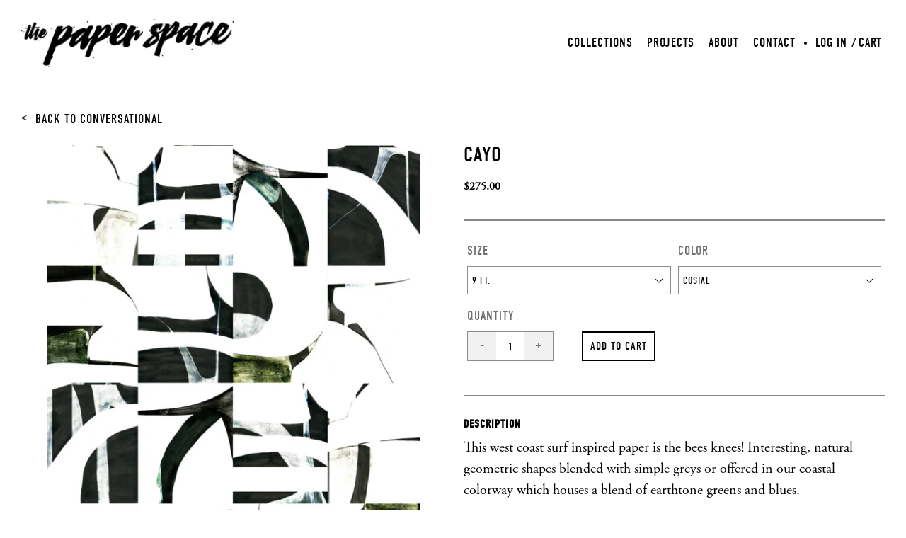

--- FILE ---
content_type: text/html; charset=utf-8
request_url: https://thepaperspace.com/collections/conversational/products/cayo
body_size: 19753
content:
<!doctype html>
<html class="no-js" lang="en">
<head>
<!-- Google Tag Manager -->
<script>(function(w,d,s,l,i){w[l]=w[l]||[];w[l].push({'gtm.start':
new Date().getTime(),event:'gtm.js'});var f=d.getElementsByTagName(s)[0],
j=d.createElement(s),dl=l!='dataLayer'?'&l='+l:'';j.async=true;j.src=
'https://www.googletagmanager.com/gtm.js?id='+i+dl;f.parentNode.insertBefore(j,f);
})(window,document,'script','dataLayer','GTM-5P4RFX3H');</script>
<!-- End Google Tag Manager -->
<!-- Google tag (gtag.js) -->
<script async src="https://www.googletagmanager.com/gtag/js?id=AW-11244326935"></script>
<script>
  window.dataLayer = window.dataLayer || [];
  function gtag(){dataLayer.push(arguments);}
  gtag('js', new Date());

  gtag('config', 'AW-11244326935');
</script>
  <meta charset="utf-8">
  <meta http-equiv="X-UA-Compatible" content="IE=edge,chrome=1">
  <meta name="viewport" content="width=device-width,initial-scale=1">
  <meta name="theme-color" content="#557b97">
  <link rel="canonical" href="https://thepaperspace.com/products/cayo">
  <link rel="stylesheet" href="https://use.typekit.net/gtb4bex.css">
  <link href="https://fonts.googleapis.com/css?family=Raleway:100,100i,200,200i,300,300i,400,400i,500,500i,600,600i,700,700i,800,800i,900,900i&display=swap" rel="stylesheet"><title>Cayo
&ndash; The Paper Space</title><meta name="description" content="DESCRIPTION This west coast surf inspired paper is the bees knees! Interesting, natural geometric shapes blended with simple greys or offered in our coastal colorway which houses a blend of earthtone greens and blues. PRODUCT DETAILS • Cayo is offered in one scale.• Match : Straight• Repeat: 48’’wAll of our rolls are o"><!-- /snippets/social-meta-tags.liquid -->




<meta property="og:site_name" content="The Paper Space">
<meta property="og:url" content="https://thepaperspace.com/products/cayo">
<meta property="og:title" content="Cayo">
<meta property="og:type" content="product">
<meta property="og:description" content="DESCRIPTION This west coast surf inspired paper is the bees knees! Interesting, natural geometric shapes blended with simple greys or offered in our coastal colorway which houses a blend of earthtone greens and blues. PRODUCT DETAILS • Cayo is offered in one scale.• Match : Straight• Repeat: 48’’wAll of our rolls are o">

  <meta property="og:price:amount" content="5.00">
  <meta property="og:price:currency" content="USD">

<meta property="og:image" content="http://thepaperspace.com/cdn/shop/products/paper-space-product-collection-cayo_1200x1200.jpg?v=1612203589"><meta property="og:image" content="http://thepaperspace.com/cdn/shop/products/paper-space-product-collection-caia_cay0_2_1200x1200.jpg?v=1612203877"><meta property="og:image" content="http://thepaperspace.com/cdn/shop/products/paper-space-product-collection-cayo_3_1200x1200.jpg?v=1612203877">
<meta property="og:image:secure_url" content="https://thepaperspace.com/cdn/shop/products/paper-space-product-collection-cayo_1200x1200.jpg?v=1612203589"><meta property="og:image:secure_url" content="https://thepaperspace.com/cdn/shop/products/paper-space-product-collection-caia_cay0_2_1200x1200.jpg?v=1612203877"><meta property="og:image:secure_url" content="https://thepaperspace.com/cdn/shop/products/paper-space-product-collection-cayo_3_1200x1200.jpg?v=1612203877">


  <meta name="twitter:site" content="@shopify">

<meta name="twitter:card" content="summary_large_image">
<meta name="twitter:title" content="Cayo">
<meta name="twitter:description" content="DESCRIPTION This west coast surf inspired paper is the bees knees! Interesting, natural geometric shapes blended with simple greys or offered in our coastal colorway which houses a blend of earthtone greens and blues. PRODUCT DETAILS • Cayo is offered in one scale.• Match : Straight• Repeat: 48’’wAll of our rolls are o">


  <link href="//thepaperspace.com/cdn/shop/t/5/assets/theme.scss.css?v=174700679944958686501707245755" rel="stylesheet" type="text/css" media="all" />

  <script>
    var theme = {
      breakpoints: {
        medium: 750,
        large: 990,
        widescreen: 1400
      },
      strings: {
        addToCart: "Add to cart",
        soldOut: "Sold out",
        unavailable: "Unavailable",
        regularPrice: "Regular price",
        salePrice: "Sale price",
        sale: "Sale",
        showMore: "Show More",
        showLess: "Show Less",
        addressError: "Error looking up that address",
        addressNoResults: "No results for that address",
        addressQueryLimit: "You have exceeded the Google API usage limit. Consider upgrading to a \u003ca href=\"https:\/\/developers.google.com\/maps\/premium\/usage-limits\"\u003ePremium Plan\u003c\/a\u003e.",
        authError: "There was a problem authenticating your Google Maps account.",
        newWindow: "Opens in a new window.",
        external: "Opens external website.",
        newWindowExternal: "Opens external website in a new window.",
        removeLabel: "Remove [product]",
        update: "Update",
        quantity: "Quantity",
        discountedTotal: "Discounted total",
        regularTotal: "Regular total",
        priceColumn: "See Price column for discount details.",
        quantityMinimumMessage: "Quantity must be 1 or more",
        cartError: "There was an error while updating your cart. Please try again.",
        removedItemMessage: "Removed \u003cspan class=\"cart__removed-product-details\"\u003e([quantity]) [link]\u003c\/span\u003e from your cart.",
        unitPrice: "Unit price",
        unitPriceSeparator: "per",
        oneCartCount: "1 item",
        otherCartCount: "[count] items",
        quantityLabel: "Quantity: [count]"
      },
      moneyFormat: "${{amount}}",
      moneyFormatWithCurrency: "${{amount}} USD"
    }

    document.documentElement.className = document.documentElement.className.replace('no-js', 'js');
  </script><script src="//thepaperspace.com/cdn/shop/t/5/assets/lazysizes.js?v=94224023136283657951609949645" async="async"></script>
  <script src="//thepaperspace.com/cdn/shop/t/5/assets/vendor.js?v=12001839194546984181609949651" defer="defer"></script>
  <script src="//thepaperspace.com/cdn/shop/t/5/assets/theme.js?v=166619969910844444171612533136" defer="defer"></script>

  <script>window.performance && window.performance.mark && window.performance.mark('shopify.content_for_header.start');</script><meta id="shopify-digital-wallet" name="shopify-digital-wallet" content="/50163548321/digital_wallets/dialog">
<meta name="shopify-checkout-api-token" content="229e44800574558aad25d60975a81feb">
<link rel="alternate" type="application/json+oembed" href="https://thepaperspace.com/products/cayo.oembed">
<script async="async" src="/checkouts/internal/preloads.js?locale=en-US"></script>
<link rel="preconnect" href="https://shop.app" crossorigin="anonymous">
<script async="async" src="https://shop.app/checkouts/internal/preloads.js?locale=en-US&shop_id=50163548321" crossorigin="anonymous"></script>
<script id="apple-pay-shop-capabilities" type="application/json">{"shopId":50163548321,"countryCode":"US","currencyCode":"USD","merchantCapabilities":["supports3DS"],"merchantId":"gid:\/\/shopify\/Shop\/50163548321","merchantName":"The Paper Space","requiredBillingContactFields":["postalAddress","email"],"requiredShippingContactFields":["postalAddress","email"],"shippingType":"shipping","supportedNetworks":["visa","masterCard","amex","discover","elo","jcb"],"total":{"type":"pending","label":"The Paper Space","amount":"1.00"},"shopifyPaymentsEnabled":true,"supportsSubscriptions":true}</script>
<script id="shopify-features" type="application/json">{"accessToken":"229e44800574558aad25d60975a81feb","betas":["rich-media-storefront-analytics"],"domain":"thepaperspace.com","predictiveSearch":true,"shopId":50163548321,"locale":"en"}</script>
<script>var Shopify = Shopify || {};
Shopify.shop = "the-paper-space.myshopify.com";
Shopify.locale = "en";
Shopify.currency = {"active":"USD","rate":"1.0"};
Shopify.country = "US";
Shopify.theme = {"name":"thepaperspace-prod-01082021-projects","id":117426258081,"schema_name":"Debut","schema_version":"13.3.0","theme_store_id":null,"role":"main"};
Shopify.theme.handle = "null";
Shopify.theme.style = {"id":null,"handle":null};
Shopify.cdnHost = "thepaperspace.com/cdn";
Shopify.routes = Shopify.routes || {};
Shopify.routes.root = "/";</script>
<script type="module">!function(o){(o.Shopify=o.Shopify||{}).modules=!0}(window);</script>
<script>!function(o){function n(){var o=[];function n(){o.push(Array.prototype.slice.apply(arguments))}return n.q=o,n}var t=o.Shopify=o.Shopify||{};t.loadFeatures=n(),t.autoloadFeatures=n()}(window);</script>
<script>
  window.ShopifyPay = window.ShopifyPay || {};
  window.ShopifyPay.apiHost = "shop.app\/pay";
  window.ShopifyPay.redirectState = null;
</script>
<script id="shop-js-analytics" type="application/json">{"pageType":"product"}</script>
<script defer="defer" async type="module" src="//thepaperspace.com/cdn/shopifycloud/shop-js/modules/v2/client.init-shop-cart-sync_C5BV16lS.en.esm.js"></script>
<script defer="defer" async type="module" src="//thepaperspace.com/cdn/shopifycloud/shop-js/modules/v2/chunk.common_CygWptCX.esm.js"></script>
<script type="module">
  await import("//thepaperspace.com/cdn/shopifycloud/shop-js/modules/v2/client.init-shop-cart-sync_C5BV16lS.en.esm.js");
await import("//thepaperspace.com/cdn/shopifycloud/shop-js/modules/v2/chunk.common_CygWptCX.esm.js");

  window.Shopify.SignInWithShop?.initShopCartSync?.({"fedCMEnabled":true,"windoidEnabled":true});

</script>
<script>
  window.Shopify = window.Shopify || {};
  if (!window.Shopify.featureAssets) window.Shopify.featureAssets = {};
  window.Shopify.featureAssets['shop-js'] = {"shop-cart-sync":["modules/v2/client.shop-cart-sync_ZFArdW7E.en.esm.js","modules/v2/chunk.common_CygWptCX.esm.js"],"init-fed-cm":["modules/v2/client.init-fed-cm_CmiC4vf6.en.esm.js","modules/v2/chunk.common_CygWptCX.esm.js"],"shop-button":["modules/v2/client.shop-button_tlx5R9nI.en.esm.js","modules/v2/chunk.common_CygWptCX.esm.js"],"shop-cash-offers":["modules/v2/client.shop-cash-offers_DOA2yAJr.en.esm.js","modules/v2/chunk.common_CygWptCX.esm.js","modules/v2/chunk.modal_D71HUcav.esm.js"],"init-windoid":["modules/v2/client.init-windoid_sURxWdc1.en.esm.js","modules/v2/chunk.common_CygWptCX.esm.js"],"shop-toast-manager":["modules/v2/client.shop-toast-manager_ClPi3nE9.en.esm.js","modules/v2/chunk.common_CygWptCX.esm.js"],"init-shop-email-lookup-coordinator":["modules/v2/client.init-shop-email-lookup-coordinator_B8hsDcYM.en.esm.js","modules/v2/chunk.common_CygWptCX.esm.js"],"init-shop-cart-sync":["modules/v2/client.init-shop-cart-sync_C5BV16lS.en.esm.js","modules/v2/chunk.common_CygWptCX.esm.js"],"avatar":["modules/v2/client.avatar_BTnouDA3.en.esm.js"],"pay-button":["modules/v2/client.pay-button_FdsNuTd3.en.esm.js","modules/v2/chunk.common_CygWptCX.esm.js"],"init-customer-accounts":["modules/v2/client.init-customer-accounts_DxDtT_ad.en.esm.js","modules/v2/client.shop-login-button_C5VAVYt1.en.esm.js","modules/v2/chunk.common_CygWptCX.esm.js","modules/v2/chunk.modal_D71HUcav.esm.js"],"init-shop-for-new-customer-accounts":["modules/v2/client.init-shop-for-new-customer-accounts_ChsxoAhi.en.esm.js","modules/v2/client.shop-login-button_C5VAVYt1.en.esm.js","modules/v2/chunk.common_CygWptCX.esm.js","modules/v2/chunk.modal_D71HUcav.esm.js"],"shop-login-button":["modules/v2/client.shop-login-button_C5VAVYt1.en.esm.js","modules/v2/chunk.common_CygWptCX.esm.js","modules/v2/chunk.modal_D71HUcav.esm.js"],"init-customer-accounts-sign-up":["modules/v2/client.init-customer-accounts-sign-up_CPSyQ0Tj.en.esm.js","modules/v2/client.shop-login-button_C5VAVYt1.en.esm.js","modules/v2/chunk.common_CygWptCX.esm.js","modules/v2/chunk.modal_D71HUcav.esm.js"],"shop-follow-button":["modules/v2/client.shop-follow-button_Cva4Ekp9.en.esm.js","modules/v2/chunk.common_CygWptCX.esm.js","modules/v2/chunk.modal_D71HUcav.esm.js"],"checkout-modal":["modules/v2/client.checkout-modal_BPM8l0SH.en.esm.js","modules/v2/chunk.common_CygWptCX.esm.js","modules/v2/chunk.modal_D71HUcav.esm.js"],"lead-capture":["modules/v2/client.lead-capture_Bi8yE_yS.en.esm.js","modules/v2/chunk.common_CygWptCX.esm.js","modules/v2/chunk.modal_D71HUcav.esm.js"],"shop-login":["modules/v2/client.shop-login_D6lNrXab.en.esm.js","modules/v2/chunk.common_CygWptCX.esm.js","modules/v2/chunk.modal_D71HUcav.esm.js"],"payment-terms":["modules/v2/client.payment-terms_CZxnsJam.en.esm.js","modules/v2/chunk.common_CygWptCX.esm.js","modules/v2/chunk.modal_D71HUcav.esm.js"]};
</script>
<script>(function() {
  var isLoaded = false;
  function asyncLoad() {
    if (isLoaded) return;
    isLoaded = true;
    var urls = ["https:\/\/call.chatra.io\/shopify?chatraId=DqXTGCT8X2SRJRrke\u0026shop=the-paper-space.myshopify.com","https:\/\/cdn.nfcube.com\/instafeed-bc9031f2ead3d3b4c785393eed09139c.js?shop=the-paper-space.myshopify.com"];
    for (var i = 0; i < urls.length; i++) {
      var s = document.createElement('script');
      s.type = 'text/javascript';
      s.async = true;
      s.src = urls[i];
      var x = document.getElementsByTagName('script')[0];
      x.parentNode.insertBefore(s, x);
    }
  };
  if(window.attachEvent) {
    window.attachEvent('onload', asyncLoad);
  } else {
    window.addEventListener('load', asyncLoad, false);
  }
})();</script>
<script id="__st">var __st={"a":50163548321,"offset":-18000,"reqid":"6d6990f2-6c53-44af-87d9-9db095e4cd32-1768835932","pageurl":"thepaperspace.com\/collections\/conversational\/products\/cayo","u":"2363c4206b75","p":"product","rtyp":"product","rid":5769619112097};</script>
<script>window.ShopifyPaypalV4VisibilityTracking = true;</script>
<script id="captcha-bootstrap">!function(){'use strict';const t='contact',e='account',n='new_comment',o=[[t,t],['blogs',n],['comments',n],[t,'customer']],c=[[e,'customer_login'],[e,'guest_login'],[e,'recover_customer_password'],[e,'create_customer']],r=t=>t.map((([t,e])=>`form[action*='/${t}']:not([data-nocaptcha='true']) input[name='form_type'][value='${e}']`)).join(','),a=t=>()=>t?[...document.querySelectorAll(t)].map((t=>t.form)):[];function s(){const t=[...o],e=r(t);return a(e)}const i='password',u='form_key',d=['recaptcha-v3-token','g-recaptcha-response','h-captcha-response',i],f=()=>{try{return window.sessionStorage}catch{return}},m='__shopify_v',_=t=>t.elements[u];function p(t,e,n=!1){try{const o=window.sessionStorage,c=JSON.parse(o.getItem(e)),{data:r}=function(t){const{data:e,action:n}=t;return t[m]||n?{data:e,action:n}:{data:t,action:n}}(c);for(const[e,n]of Object.entries(r))t.elements[e]&&(t.elements[e].value=n);n&&o.removeItem(e)}catch(o){console.error('form repopulation failed',{error:o})}}const l='form_type',E='cptcha';function T(t){t.dataset[E]=!0}const w=window,h=w.document,L='Shopify',v='ce_forms',y='captcha';let A=!1;((t,e)=>{const n=(g='f06e6c50-85a8-45c8-87d0-21a2b65856fe',I='https://cdn.shopify.com/shopifycloud/storefront-forms-hcaptcha/ce_storefront_forms_captcha_hcaptcha.v1.5.2.iife.js',D={infoText:'Protected by hCaptcha',privacyText:'Privacy',termsText:'Terms'},(t,e,n)=>{const o=w[L][v],c=o.bindForm;if(c)return c(t,g,e,D).then(n);var r;o.q.push([[t,g,e,D],n]),r=I,A||(h.body.append(Object.assign(h.createElement('script'),{id:'captcha-provider',async:!0,src:r})),A=!0)});var g,I,D;w[L]=w[L]||{},w[L][v]=w[L][v]||{},w[L][v].q=[],w[L][y]=w[L][y]||{},w[L][y].protect=function(t,e){n(t,void 0,e),T(t)},Object.freeze(w[L][y]),function(t,e,n,w,h,L){const[v,y,A,g]=function(t,e,n){const i=e?o:[],u=t?c:[],d=[...i,...u],f=r(d),m=r(i),_=r(d.filter((([t,e])=>n.includes(e))));return[a(f),a(m),a(_),s()]}(w,h,L),I=t=>{const e=t.target;return e instanceof HTMLFormElement?e:e&&e.form},D=t=>v().includes(t);t.addEventListener('submit',(t=>{const e=I(t);if(!e)return;const n=D(e)&&!e.dataset.hcaptchaBound&&!e.dataset.recaptchaBound,o=_(e),c=g().includes(e)&&(!o||!o.value);(n||c)&&t.preventDefault(),c&&!n&&(function(t){try{if(!f())return;!function(t){const e=f();if(!e)return;const n=_(t);if(!n)return;const o=n.value;o&&e.removeItem(o)}(t);const e=Array.from(Array(32),(()=>Math.random().toString(36)[2])).join('');!function(t,e){_(t)||t.append(Object.assign(document.createElement('input'),{type:'hidden',name:u})),t.elements[u].value=e}(t,e),function(t,e){const n=f();if(!n)return;const o=[...t.querySelectorAll(`input[type='${i}']`)].map((({name:t})=>t)),c=[...d,...o],r={};for(const[a,s]of new FormData(t).entries())c.includes(a)||(r[a]=s);n.setItem(e,JSON.stringify({[m]:1,action:t.action,data:r}))}(t,e)}catch(e){console.error('failed to persist form',e)}}(e),e.submit())}));const S=(t,e)=>{t&&!t.dataset[E]&&(n(t,e.some((e=>e===t))),T(t))};for(const o of['focusin','change'])t.addEventListener(o,(t=>{const e=I(t);D(e)&&S(e,y())}));const B=e.get('form_key'),M=e.get(l),P=B&&M;t.addEventListener('DOMContentLoaded',(()=>{const t=y();if(P)for(const e of t)e.elements[l].value===M&&p(e,B);[...new Set([...A(),...v().filter((t=>'true'===t.dataset.shopifyCaptcha))])].forEach((e=>S(e,t)))}))}(h,new URLSearchParams(w.location.search),n,t,e,['guest_login'])})(!0,!0)}();</script>
<script integrity="sha256-4kQ18oKyAcykRKYeNunJcIwy7WH5gtpwJnB7kiuLZ1E=" data-source-attribution="shopify.loadfeatures" defer="defer" src="//thepaperspace.com/cdn/shopifycloud/storefront/assets/storefront/load_feature-a0a9edcb.js" crossorigin="anonymous"></script>
<script crossorigin="anonymous" defer="defer" src="//thepaperspace.com/cdn/shopifycloud/storefront/assets/shopify_pay/storefront-65b4c6d7.js?v=20250812"></script>
<script data-source-attribution="shopify.dynamic_checkout.dynamic.init">var Shopify=Shopify||{};Shopify.PaymentButton=Shopify.PaymentButton||{isStorefrontPortableWallets:!0,init:function(){window.Shopify.PaymentButton.init=function(){};var t=document.createElement("script");t.src="https://thepaperspace.com/cdn/shopifycloud/portable-wallets/latest/portable-wallets.en.js",t.type="module",document.head.appendChild(t)}};
</script>
<script data-source-attribution="shopify.dynamic_checkout.buyer_consent">
  function portableWalletsHideBuyerConsent(e){var t=document.getElementById("shopify-buyer-consent"),n=document.getElementById("shopify-subscription-policy-button");t&&n&&(t.classList.add("hidden"),t.setAttribute("aria-hidden","true"),n.removeEventListener("click",e))}function portableWalletsShowBuyerConsent(e){var t=document.getElementById("shopify-buyer-consent"),n=document.getElementById("shopify-subscription-policy-button");t&&n&&(t.classList.remove("hidden"),t.removeAttribute("aria-hidden"),n.addEventListener("click",e))}window.Shopify?.PaymentButton&&(window.Shopify.PaymentButton.hideBuyerConsent=portableWalletsHideBuyerConsent,window.Shopify.PaymentButton.showBuyerConsent=portableWalletsShowBuyerConsent);
</script>
<script data-source-attribution="shopify.dynamic_checkout.cart.bootstrap">document.addEventListener("DOMContentLoaded",(function(){function t(){return document.querySelector("shopify-accelerated-checkout-cart, shopify-accelerated-checkout")}if(t())Shopify.PaymentButton.init();else{new MutationObserver((function(e,n){t()&&(Shopify.PaymentButton.init(),n.disconnect())})).observe(document.body,{childList:!0,subtree:!0})}}));
</script>
<link id="shopify-accelerated-checkout-styles" rel="stylesheet" media="screen" href="https://thepaperspace.com/cdn/shopifycloud/portable-wallets/latest/accelerated-checkout-backwards-compat.css" crossorigin="anonymous">
<style id="shopify-accelerated-checkout-cart">
        #shopify-buyer-consent {
  margin-top: 1em;
  display: inline-block;
  width: 100%;
}

#shopify-buyer-consent.hidden {
  display: none;
}

#shopify-subscription-policy-button {
  background: none;
  border: none;
  padding: 0;
  text-decoration: underline;
  font-size: inherit;
  cursor: pointer;
}

#shopify-subscription-policy-button::before {
  box-shadow: none;
}

      </style>

<script>window.performance && window.performance.mark && window.performance.mark('shopify.content_for_header.end');</script>
<link href="https://monorail-edge.shopifysvc.com" rel="dns-prefetch">
<script>(function(){if ("sendBeacon" in navigator && "performance" in window) {try {var session_token_from_headers = performance.getEntriesByType('navigation')[0].serverTiming.find(x => x.name == '_s').description;} catch {var session_token_from_headers = undefined;}var session_cookie_matches = document.cookie.match(/_shopify_s=([^;]*)/);var session_token_from_cookie = session_cookie_matches && session_cookie_matches.length === 2 ? session_cookie_matches[1] : "";var session_token = session_token_from_headers || session_token_from_cookie || "";function handle_abandonment_event(e) {var entries = performance.getEntries().filter(function(entry) {return /monorail-edge.shopifysvc.com/.test(entry.name);});if (!window.abandonment_tracked && entries.length === 0) {window.abandonment_tracked = true;var currentMs = Date.now();var navigation_start = performance.timing.navigationStart;var payload = {shop_id: 50163548321,url: window.location.href,navigation_start,duration: currentMs - navigation_start,session_token,page_type: "product"};window.navigator.sendBeacon("https://monorail-edge.shopifysvc.com/v1/produce", JSON.stringify({schema_id: "online_store_buyer_site_abandonment/1.1",payload: payload,metadata: {event_created_at_ms: currentMs,event_sent_at_ms: currentMs}}));}}window.addEventListener('pagehide', handle_abandonment_event);}}());</script>
<script id="web-pixels-manager-setup">(function e(e,d,r,n,o){if(void 0===o&&(o={}),!Boolean(null===(a=null===(i=window.Shopify)||void 0===i?void 0:i.analytics)||void 0===a?void 0:a.replayQueue)){var i,a;window.Shopify=window.Shopify||{};var t=window.Shopify;t.analytics=t.analytics||{};var s=t.analytics;s.replayQueue=[],s.publish=function(e,d,r){return s.replayQueue.push([e,d,r]),!0};try{self.performance.mark("wpm:start")}catch(e){}var l=function(){var e={modern:/Edge?\/(1{2}[4-9]|1[2-9]\d|[2-9]\d{2}|\d{4,})\.\d+(\.\d+|)|Firefox\/(1{2}[4-9]|1[2-9]\d|[2-9]\d{2}|\d{4,})\.\d+(\.\d+|)|Chrom(ium|e)\/(9{2}|\d{3,})\.\d+(\.\d+|)|(Maci|X1{2}).+ Version\/(15\.\d+|(1[6-9]|[2-9]\d|\d{3,})\.\d+)([,.]\d+|)( \(\w+\)|)( Mobile\/\w+|) Safari\/|Chrome.+OPR\/(9{2}|\d{3,})\.\d+\.\d+|(CPU[ +]OS|iPhone[ +]OS|CPU[ +]iPhone|CPU IPhone OS|CPU iPad OS)[ +]+(15[._]\d+|(1[6-9]|[2-9]\d|\d{3,})[._]\d+)([._]\d+|)|Android:?[ /-](13[3-9]|1[4-9]\d|[2-9]\d{2}|\d{4,})(\.\d+|)(\.\d+|)|Android.+Firefox\/(13[5-9]|1[4-9]\d|[2-9]\d{2}|\d{4,})\.\d+(\.\d+|)|Android.+Chrom(ium|e)\/(13[3-9]|1[4-9]\d|[2-9]\d{2}|\d{4,})\.\d+(\.\d+|)|SamsungBrowser\/([2-9]\d|\d{3,})\.\d+/,legacy:/Edge?\/(1[6-9]|[2-9]\d|\d{3,})\.\d+(\.\d+|)|Firefox\/(5[4-9]|[6-9]\d|\d{3,})\.\d+(\.\d+|)|Chrom(ium|e)\/(5[1-9]|[6-9]\d|\d{3,})\.\d+(\.\d+|)([\d.]+$|.*Safari\/(?![\d.]+ Edge\/[\d.]+$))|(Maci|X1{2}).+ Version\/(10\.\d+|(1[1-9]|[2-9]\d|\d{3,})\.\d+)([,.]\d+|)( \(\w+\)|)( Mobile\/\w+|) Safari\/|Chrome.+OPR\/(3[89]|[4-9]\d|\d{3,})\.\d+\.\d+|(CPU[ +]OS|iPhone[ +]OS|CPU[ +]iPhone|CPU IPhone OS|CPU iPad OS)[ +]+(10[._]\d+|(1[1-9]|[2-9]\d|\d{3,})[._]\d+)([._]\d+|)|Android:?[ /-](13[3-9]|1[4-9]\d|[2-9]\d{2}|\d{4,})(\.\d+|)(\.\d+|)|Mobile Safari.+OPR\/([89]\d|\d{3,})\.\d+\.\d+|Android.+Firefox\/(13[5-9]|1[4-9]\d|[2-9]\d{2}|\d{4,})\.\d+(\.\d+|)|Android.+Chrom(ium|e)\/(13[3-9]|1[4-9]\d|[2-9]\d{2}|\d{4,})\.\d+(\.\d+|)|Android.+(UC? ?Browser|UCWEB|U3)[ /]?(15\.([5-9]|\d{2,})|(1[6-9]|[2-9]\d|\d{3,})\.\d+)\.\d+|SamsungBrowser\/(5\.\d+|([6-9]|\d{2,})\.\d+)|Android.+MQ{2}Browser\/(14(\.(9|\d{2,})|)|(1[5-9]|[2-9]\d|\d{3,})(\.\d+|))(\.\d+|)|K[Aa][Ii]OS\/(3\.\d+|([4-9]|\d{2,})\.\d+)(\.\d+|)/},d=e.modern,r=e.legacy,n=navigator.userAgent;return n.match(d)?"modern":n.match(r)?"legacy":"unknown"}(),u="modern"===l?"modern":"legacy",c=(null!=n?n:{modern:"",legacy:""})[u],f=function(e){return[e.baseUrl,"/wpm","/b",e.hashVersion,"modern"===e.buildTarget?"m":"l",".js"].join("")}({baseUrl:d,hashVersion:r,buildTarget:u}),m=function(e){var d=e.version,r=e.bundleTarget,n=e.surface,o=e.pageUrl,i=e.monorailEndpoint;return{emit:function(e){var a=e.status,t=e.errorMsg,s=(new Date).getTime(),l=JSON.stringify({metadata:{event_sent_at_ms:s},events:[{schema_id:"web_pixels_manager_load/3.1",payload:{version:d,bundle_target:r,page_url:o,status:a,surface:n,error_msg:t},metadata:{event_created_at_ms:s}}]});if(!i)return console&&console.warn&&console.warn("[Web Pixels Manager] No Monorail endpoint provided, skipping logging."),!1;try{return self.navigator.sendBeacon.bind(self.navigator)(i,l)}catch(e){}var u=new XMLHttpRequest;try{return u.open("POST",i,!0),u.setRequestHeader("Content-Type","text/plain"),u.send(l),!0}catch(e){return console&&console.warn&&console.warn("[Web Pixels Manager] Got an unhandled error while logging to Monorail."),!1}}}}({version:r,bundleTarget:l,surface:e.surface,pageUrl:self.location.href,monorailEndpoint:e.monorailEndpoint});try{o.browserTarget=l,function(e){var d=e.src,r=e.async,n=void 0===r||r,o=e.onload,i=e.onerror,a=e.sri,t=e.scriptDataAttributes,s=void 0===t?{}:t,l=document.createElement("script"),u=document.querySelector("head"),c=document.querySelector("body");if(l.async=n,l.src=d,a&&(l.integrity=a,l.crossOrigin="anonymous"),s)for(var f in s)if(Object.prototype.hasOwnProperty.call(s,f))try{l.dataset[f]=s[f]}catch(e){}if(o&&l.addEventListener("load",o),i&&l.addEventListener("error",i),u)u.appendChild(l);else{if(!c)throw new Error("Did not find a head or body element to append the script");c.appendChild(l)}}({src:f,async:!0,onload:function(){if(!function(){var e,d;return Boolean(null===(d=null===(e=window.Shopify)||void 0===e?void 0:e.analytics)||void 0===d?void 0:d.initialized)}()){var d=window.webPixelsManager.init(e)||void 0;if(d){var r=window.Shopify.analytics;r.replayQueue.forEach((function(e){var r=e[0],n=e[1],o=e[2];d.publishCustomEvent(r,n,o)})),r.replayQueue=[],r.publish=d.publishCustomEvent,r.visitor=d.visitor,r.initialized=!0}}},onerror:function(){return m.emit({status:"failed",errorMsg:"".concat(f," has failed to load")})},sri:function(e){var d=/^sha384-[A-Za-z0-9+/=]+$/;return"string"==typeof e&&d.test(e)}(c)?c:"",scriptDataAttributes:o}),m.emit({status:"loading"})}catch(e){m.emit({status:"failed",errorMsg:(null==e?void 0:e.message)||"Unknown error"})}}})({shopId: 50163548321,storefrontBaseUrl: "https://thepaperspace.com",extensionsBaseUrl: "https://extensions.shopifycdn.com/cdn/shopifycloud/web-pixels-manager",monorailEndpoint: "https://monorail-edge.shopifysvc.com/unstable/produce_batch",surface: "storefront-renderer",enabledBetaFlags: ["2dca8a86"],webPixelsConfigList: [{"id":"572784801","configuration":"{\"config\":\"{\\\"pixel_id\\\":\\\"G-F2VLR9MC61\\\",\\\"gtag_events\\\":[{\\\"type\\\":\\\"purchase\\\",\\\"action_label\\\":\\\"G-F2VLR9MC61\\\"},{\\\"type\\\":\\\"page_view\\\",\\\"action_label\\\":\\\"G-F2VLR9MC61\\\"},{\\\"type\\\":\\\"view_item\\\",\\\"action_label\\\":\\\"G-F2VLR9MC61\\\"},{\\\"type\\\":\\\"search\\\",\\\"action_label\\\":\\\"G-F2VLR9MC61\\\"},{\\\"type\\\":\\\"add_to_cart\\\",\\\"action_label\\\":\\\"G-F2VLR9MC61\\\"},{\\\"type\\\":\\\"begin_checkout\\\",\\\"action_label\\\":\\\"G-F2VLR9MC61\\\"},{\\\"type\\\":\\\"add_payment_info\\\",\\\"action_label\\\":\\\"G-F2VLR9MC61\\\"}],\\\"enable_monitoring_mode\\\":false}\"}","eventPayloadVersion":"v1","runtimeContext":"OPEN","scriptVersion":"b2a88bafab3e21179ed38636efcd8a93","type":"APP","apiClientId":1780363,"privacyPurposes":[],"dataSharingAdjustments":{"protectedCustomerApprovalScopes":["read_customer_address","read_customer_email","read_customer_name","read_customer_personal_data","read_customer_phone"]}},{"id":"shopify-app-pixel","configuration":"{}","eventPayloadVersion":"v1","runtimeContext":"STRICT","scriptVersion":"0450","apiClientId":"shopify-pixel","type":"APP","privacyPurposes":["ANALYTICS","MARKETING"]},{"id":"shopify-custom-pixel","eventPayloadVersion":"v1","runtimeContext":"LAX","scriptVersion":"0450","apiClientId":"shopify-pixel","type":"CUSTOM","privacyPurposes":["ANALYTICS","MARKETING"]}],isMerchantRequest: false,initData: {"shop":{"name":"The Paper Space","paymentSettings":{"currencyCode":"USD"},"myshopifyDomain":"the-paper-space.myshopify.com","countryCode":"US","storefrontUrl":"https:\/\/thepaperspace.com"},"customer":null,"cart":null,"checkout":null,"productVariants":[{"price":{"amount":275.0,"currencyCode":"USD"},"product":{"title":"Cayo","vendor":"The Paper Space","id":"5769619112097","untranslatedTitle":"Cayo","url":"\/products\/cayo","type":"Wallpaper"},"id":"37358992130209","image":{"src":"\/\/thepaperspace.com\/cdn\/shop\/products\/paper-space-product-collection-cayo.jpg?v=1612203589"},"sku":"","title":"9 ft. \/ Costal","untranslatedTitle":"9 ft. \/ Costal"},{"price":{"amount":325.0,"currencyCode":"USD"},"product":{"title":"Cayo","vendor":"The Paper Space","id":"5769619112097","untranslatedTitle":"Cayo","url":"\/products\/cayo","type":"Wallpaper"},"id":"37358992162977","image":{"src":"\/\/thepaperspace.com\/cdn\/shop\/products\/paper-space-product-collection-cayo.jpg?v=1612203589"},"sku":"","title":"12 ft. \/ Costal","untranslatedTitle":"12 ft. \/ Costal"},{"price":{"amount":250.0,"currencyCode":"USD"},"product":{"title":"Cayo","vendor":"The Paper Space","id":"5769619112097","untranslatedTitle":"Cayo","url":"\/products\/cayo","type":"Wallpaper"},"id":"37404493021345","image":{"src":"\/\/thepaperspace.com\/cdn\/shop\/products\/paper-space-product-collection-cayo.jpg?v=1612203589"},"sku":"","title":"9 ft. \/ Custom","untranslatedTitle":"9 ft. \/ Custom"},{"price":{"amount":250.0,"currencyCode":"USD"},"product":{"title":"Cayo","vendor":"The Paper Space","id":"5769619112097","untranslatedTitle":"Cayo","url":"\/products\/cayo","type":"Wallpaper"},"id":"37404493119649","image":{"src":"\/\/thepaperspace.com\/cdn\/shop\/products\/paper-space-product-collection-cayo.jpg?v=1612203589"},"sku":"","title":"12 ft. \/ Custom","untranslatedTitle":"12 ft. \/ Custom"},{"price":{"amount":5.0,"currencyCode":"USD"},"product":{"title":"Cayo","vendor":"The Paper Space","id":"5769619112097","untranslatedTitle":"Cayo","url":"\/products\/cayo","type":"Wallpaper"},"id":"37520578445473","image":{"src":"\/\/thepaperspace.com\/cdn\/shop\/products\/paper-space-product-collection-cayo.jpg?v=1612203589"},"sku":"","title":"Sample \/ Costal","untranslatedTitle":"Sample \/ Costal"},{"price":{"amount":275.0,"currencyCode":"USD"},"product":{"title":"Cayo","vendor":"The Paper Space","id":"5769619112097","untranslatedTitle":"Cayo","url":"\/products\/cayo","type":"Wallpaper"},"id":"39287560175777","image":{"src":"\/\/thepaperspace.com\/cdn\/shop\/products\/paper-space-product-collection-caia_cay0_2.jpg?v=1612203877"},"sku":"","title":"9 ft. \/ Black \u0026 White","untranslatedTitle":"9 ft. \/ Black \u0026 White"},{"price":{"amount":275.0,"currencyCode":"USD"},"product":{"title":"Cayo","vendor":"The Paper Space","id":"5769619112097","untranslatedTitle":"Cayo","url":"\/products\/cayo","type":"Wallpaper"},"id":"39287562338465","image":{"src":"\/\/thepaperspace.com\/cdn\/shop\/products\/paper-space-product-collection-caia_cay0_2.jpg?v=1612203877"},"sku":"","title":"12 ft. \/ Black \u0026 White","untranslatedTitle":"12 ft. \/ Black \u0026 White"},{"price":{"amount":5.0,"currencyCode":"USD"},"product":{"title":"Cayo","vendor":"The Paper Space","id":"5769619112097","untranslatedTitle":"Cayo","url":"\/products\/cayo","type":"Wallpaper"},"id":"40570476986529","image":{"src":"\/\/thepaperspace.com\/cdn\/shop\/products\/paper-space-product-collection-caia_cay0_2.jpg?v=1612203877"},"sku":"","title":"Sample \/ Black \u0026 White","untranslatedTitle":"Sample \/ Black \u0026 White"}],"purchasingCompany":null},},"https://thepaperspace.com/cdn","fcfee988w5aeb613cpc8e4bc33m6693e112",{"modern":"","legacy":""},{"shopId":"50163548321","storefrontBaseUrl":"https:\/\/thepaperspace.com","extensionBaseUrl":"https:\/\/extensions.shopifycdn.com\/cdn\/shopifycloud\/web-pixels-manager","surface":"storefront-renderer","enabledBetaFlags":"[\"2dca8a86\"]","isMerchantRequest":"false","hashVersion":"fcfee988w5aeb613cpc8e4bc33m6693e112","publish":"custom","events":"[[\"page_viewed\",{}],[\"product_viewed\",{\"productVariant\":{\"price\":{\"amount\":275.0,\"currencyCode\":\"USD\"},\"product\":{\"title\":\"Cayo\",\"vendor\":\"The Paper Space\",\"id\":\"5769619112097\",\"untranslatedTitle\":\"Cayo\",\"url\":\"\/products\/cayo\",\"type\":\"Wallpaper\"},\"id\":\"37358992130209\",\"image\":{\"src\":\"\/\/thepaperspace.com\/cdn\/shop\/products\/paper-space-product-collection-cayo.jpg?v=1612203589\"},\"sku\":\"\",\"title\":\"9 ft. \/ Costal\",\"untranslatedTitle\":\"9 ft. \/ Costal\"}}]]"});</script><script>
  window.ShopifyAnalytics = window.ShopifyAnalytics || {};
  window.ShopifyAnalytics.meta = window.ShopifyAnalytics.meta || {};
  window.ShopifyAnalytics.meta.currency = 'USD';
  var meta = {"product":{"id":5769619112097,"gid":"gid:\/\/shopify\/Product\/5769619112097","vendor":"The Paper Space","type":"Wallpaper","handle":"cayo","variants":[{"id":37358992130209,"price":27500,"name":"Cayo - 9 ft. \/ Costal","public_title":"9 ft. \/ Costal","sku":""},{"id":37358992162977,"price":32500,"name":"Cayo - 12 ft. \/ Costal","public_title":"12 ft. \/ Costal","sku":""},{"id":37404493021345,"price":25000,"name":"Cayo - 9 ft. \/ Custom","public_title":"9 ft. \/ Custom","sku":""},{"id":37404493119649,"price":25000,"name":"Cayo - 12 ft. \/ Custom","public_title":"12 ft. \/ Custom","sku":""},{"id":37520578445473,"price":500,"name":"Cayo - Sample \/ Costal","public_title":"Sample \/ Costal","sku":""},{"id":39287560175777,"price":27500,"name":"Cayo - 9 ft. \/ Black \u0026 White","public_title":"9 ft. \/ Black \u0026 White","sku":""},{"id":39287562338465,"price":27500,"name":"Cayo - 12 ft. \/ Black \u0026 White","public_title":"12 ft. \/ Black \u0026 White","sku":""},{"id":40570476986529,"price":500,"name":"Cayo - Sample \/ Black \u0026 White","public_title":"Sample \/ Black \u0026 White","sku":""}],"remote":false},"page":{"pageType":"product","resourceType":"product","resourceId":5769619112097,"requestId":"6d6990f2-6c53-44af-87d9-9db095e4cd32-1768835932"}};
  for (var attr in meta) {
    window.ShopifyAnalytics.meta[attr] = meta[attr];
  }
</script>
<script class="analytics">
  (function () {
    var customDocumentWrite = function(content) {
      var jquery = null;

      if (window.jQuery) {
        jquery = window.jQuery;
      } else if (window.Checkout && window.Checkout.$) {
        jquery = window.Checkout.$;
      }

      if (jquery) {
        jquery('body').append(content);
      }
    };

    var hasLoggedConversion = function(token) {
      if (token) {
        return document.cookie.indexOf('loggedConversion=' + token) !== -1;
      }
      return false;
    }

    var setCookieIfConversion = function(token) {
      if (token) {
        var twoMonthsFromNow = new Date(Date.now());
        twoMonthsFromNow.setMonth(twoMonthsFromNow.getMonth() + 2);

        document.cookie = 'loggedConversion=' + token + '; expires=' + twoMonthsFromNow;
      }
    }

    var trekkie = window.ShopifyAnalytics.lib = window.trekkie = window.trekkie || [];
    if (trekkie.integrations) {
      return;
    }
    trekkie.methods = [
      'identify',
      'page',
      'ready',
      'track',
      'trackForm',
      'trackLink'
    ];
    trekkie.factory = function(method) {
      return function() {
        var args = Array.prototype.slice.call(arguments);
        args.unshift(method);
        trekkie.push(args);
        return trekkie;
      };
    };
    for (var i = 0; i < trekkie.methods.length; i++) {
      var key = trekkie.methods[i];
      trekkie[key] = trekkie.factory(key);
    }
    trekkie.load = function(config) {
      trekkie.config = config || {};
      trekkie.config.initialDocumentCookie = document.cookie;
      var first = document.getElementsByTagName('script')[0];
      var script = document.createElement('script');
      script.type = 'text/javascript';
      script.onerror = function(e) {
        var scriptFallback = document.createElement('script');
        scriptFallback.type = 'text/javascript';
        scriptFallback.onerror = function(error) {
                var Monorail = {
      produce: function produce(monorailDomain, schemaId, payload) {
        var currentMs = new Date().getTime();
        var event = {
          schema_id: schemaId,
          payload: payload,
          metadata: {
            event_created_at_ms: currentMs,
            event_sent_at_ms: currentMs
          }
        };
        return Monorail.sendRequest("https://" + monorailDomain + "/v1/produce", JSON.stringify(event));
      },
      sendRequest: function sendRequest(endpointUrl, payload) {
        // Try the sendBeacon API
        if (window && window.navigator && typeof window.navigator.sendBeacon === 'function' && typeof window.Blob === 'function' && !Monorail.isIos12()) {
          var blobData = new window.Blob([payload], {
            type: 'text/plain'
          });

          if (window.navigator.sendBeacon(endpointUrl, blobData)) {
            return true;
          } // sendBeacon was not successful

        } // XHR beacon

        var xhr = new XMLHttpRequest();

        try {
          xhr.open('POST', endpointUrl);
          xhr.setRequestHeader('Content-Type', 'text/plain');
          xhr.send(payload);
        } catch (e) {
          console.log(e);
        }

        return false;
      },
      isIos12: function isIos12() {
        return window.navigator.userAgent.lastIndexOf('iPhone; CPU iPhone OS 12_') !== -1 || window.navigator.userAgent.lastIndexOf('iPad; CPU OS 12_') !== -1;
      }
    };
    Monorail.produce('monorail-edge.shopifysvc.com',
      'trekkie_storefront_load_errors/1.1',
      {shop_id: 50163548321,
      theme_id: 117426258081,
      app_name: "storefront",
      context_url: window.location.href,
      source_url: "//thepaperspace.com/cdn/s/trekkie.storefront.cd680fe47e6c39ca5d5df5f0a32d569bc48c0f27.min.js"});

        };
        scriptFallback.async = true;
        scriptFallback.src = '//thepaperspace.com/cdn/s/trekkie.storefront.cd680fe47e6c39ca5d5df5f0a32d569bc48c0f27.min.js';
        first.parentNode.insertBefore(scriptFallback, first);
      };
      script.async = true;
      script.src = '//thepaperspace.com/cdn/s/trekkie.storefront.cd680fe47e6c39ca5d5df5f0a32d569bc48c0f27.min.js';
      first.parentNode.insertBefore(script, first);
    };
    trekkie.load(
      {"Trekkie":{"appName":"storefront","development":false,"defaultAttributes":{"shopId":50163548321,"isMerchantRequest":null,"themeId":117426258081,"themeCityHash":"16980693574971437118","contentLanguage":"en","currency":"USD","eventMetadataId":"55289484-9526-4e2b-9475-1aadcbcc42cb"},"isServerSideCookieWritingEnabled":true,"monorailRegion":"shop_domain","enabledBetaFlags":["65f19447"]},"Session Attribution":{},"S2S":{"facebookCapiEnabled":false,"source":"trekkie-storefront-renderer","apiClientId":580111}}
    );

    var loaded = false;
    trekkie.ready(function() {
      if (loaded) return;
      loaded = true;

      window.ShopifyAnalytics.lib = window.trekkie;

      var originalDocumentWrite = document.write;
      document.write = customDocumentWrite;
      try { window.ShopifyAnalytics.merchantGoogleAnalytics.call(this); } catch(error) {};
      document.write = originalDocumentWrite;

      window.ShopifyAnalytics.lib.page(null,{"pageType":"product","resourceType":"product","resourceId":5769619112097,"requestId":"6d6990f2-6c53-44af-87d9-9db095e4cd32-1768835932","shopifyEmitted":true});

      var match = window.location.pathname.match(/checkouts\/(.+)\/(thank_you|post_purchase)/)
      var token = match? match[1]: undefined;
      if (!hasLoggedConversion(token)) {
        setCookieIfConversion(token);
        window.ShopifyAnalytics.lib.track("Viewed Product",{"currency":"USD","variantId":37358992130209,"productId":5769619112097,"productGid":"gid:\/\/shopify\/Product\/5769619112097","name":"Cayo - 9 ft. \/ Costal","price":"275.00","sku":"","brand":"The Paper Space","variant":"9 ft. \/ Costal","category":"Wallpaper","nonInteraction":true,"remote":false},undefined,undefined,{"shopifyEmitted":true});
      window.ShopifyAnalytics.lib.track("monorail:\/\/trekkie_storefront_viewed_product\/1.1",{"currency":"USD","variantId":37358992130209,"productId":5769619112097,"productGid":"gid:\/\/shopify\/Product\/5769619112097","name":"Cayo - 9 ft. \/ Costal","price":"275.00","sku":"","brand":"The Paper Space","variant":"9 ft. \/ Costal","category":"Wallpaper","nonInteraction":true,"remote":false,"referer":"https:\/\/thepaperspace.com\/collections\/conversational\/products\/cayo"});
      }
    });


        var eventsListenerScript = document.createElement('script');
        eventsListenerScript.async = true;
        eventsListenerScript.src = "//thepaperspace.com/cdn/shopifycloud/storefront/assets/shop_events_listener-3da45d37.js";
        document.getElementsByTagName('head')[0].appendChild(eventsListenerScript);

})();</script>
<script
  defer
  src="https://thepaperspace.com/cdn/shopifycloud/perf-kit/shopify-perf-kit-3.0.4.min.js"
  data-application="storefront-renderer"
  data-shop-id="50163548321"
  data-render-region="gcp-us-central1"
  data-page-type="product"
  data-theme-instance-id="117426258081"
  data-theme-name="Debut"
  data-theme-version="13.3.0"
  data-monorail-region="shop_domain"
  data-resource-timing-sampling-rate="10"
  data-shs="true"
  data-shs-beacon="true"
  data-shs-export-with-fetch="true"
  data-shs-logs-sample-rate="1"
  data-shs-beacon-endpoint="https://thepaperspace.com/api/collect"
></script>
</head>

<body class="template-product">
<!-- Google Tag Manager (noscript) -->
<noscript><iframe src="https://www.googletagmanager.com/ns.html?id=GTM-5P4RFX3H"
height="0" width="0" style="display:none;visibility:hidden"></iframe></noscript>
<!-- End Google Tag Manager (noscript) -->

  <a class="in-page-link visually-hidden skip-link" href="#MainContent">Skip to content</a>

  <div id="SearchDrawer" class="search-bar drawer drawer--top" role="dialog" aria-modal="true" aria-label="Search">
    <div class="search-bar__table">
      <div class="search-bar__table-cell search-bar__form-wrapper">
        <form class="search search-bar__form" action="/search" method="get" role="search">
          <input class="search__input search-bar__input" type="search" name="q" value="" placeholder="Search" aria-label="Search">
          <button class="search-bar__submit search__submit btn--link" type="submit">
            <svg aria-hidden="true" focusable="false" role="presentation" class="icon icon-search" viewBox="0 0 37 40"><path d="M35.6 36l-9.8-9.8c4.1-5.4 3.6-13.2-1.3-18.1-5.4-5.4-14.2-5.4-19.7 0-5.4 5.4-5.4 14.2 0 19.7 2.6 2.6 6.1 4.1 9.8 4.1 3 0 5.9-1 8.3-2.8l9.8 9.8c.4.4.9.6 1.4.6s1-.2 1.4-.6c.9-.9.9-2.1.1-2.9zm-20.9-8.2c-2.6 0-5.1-1-7-2.9-3.9-3.9-3.9-10.1 0-14C9.6 9 12.2 8 14.7 8s5.1 1 7 2.9c3.9 3.9 3.9 10.1 0 14-1.9 1.9-4.4 2.9-7 2.9z"/></svg>
            <span class="icon__fallback-text">Submit</span>
          </button>
        </form>
      </div>
      <div class="search-bar__table-cell text-right">
        <button type="button" class="btn--link search-bar__close js-drawer-close">
          <svg aria-hidden="true" focusable="false" role="presentation" class="icon icon-close" viewBox="0 0 40 40"><path d="M23.868 20.015L39.117 4.78c1.11-1.108 1.11-2.77 0-3.877-1.109-1.108-2.773-1.108-3.882 0L19.986 16.137 4.737.904C3.628-.204 1.965-.204.856.904c-1.11 1.108-1.11 2.77 0 3.877l15.249 15.234L.855 35.248c-1.108 1.108-1.108 2.77 0 3.877.555.554 1.248.831 1.942.831s1.386-.277 1.94-.83l15.25-15.234 15.248 15.233c.555.554 1.248.831 1.941.831s1.387-.277 1.941-.83c1.11-1.109 1.11-2.77 0-3.878L23.868 20.015z" class="layer"/></svg>
          <span class="icon__fallback-text">Close search</span>
        </button>
      </div>
    </div>
  </div><style data-shopify>

  .cart-popup {
    box-shadow: 1px 1px 10px 2px rgba(232, 233, 235, 0.5);
  }</style><div class="cart-popup-wrapper cart-popup-wrapper--hidden" role="dialog" aria-modal="true" aria-labelledby="CartPopupHeading" data-cart-popup-wrapper>
  <div class="cart-popup" data-cart-popup tabindex="-1">
    <h2 id="CartPopupHeading" class="cart-popup__heading">Just added to your cart</h2>
    <button class="cart-popup__close" aria-label="Close" data-cart-popup-close><svg aria-hidden="true" focusable="false" role="presentation" class="icon icon-close" viewBox="0 0 40 40"><path d="M23.868 20.015L39.117 4.78c1.11-1.108 1.11-2.77 0-3.877-1.109-1.108-2.773-1.108-3.882 0L19.986 16.137 4.737.904C3.628-.204 1.965-.204.856.904c-1.11 1.108-1.11 2.77 0 3.877l15.249 15.234L.855 35.248c-1.108 1.108-1.108 2.77 0 3.877.555.554 1.248.831 1.942.831s1.386-.277 1.94-.83l15.25-15.234 15.248 15.233c.555.554 1.248.831 1.941.831s1.387-.277 1.941-.83c1.11-1.109 1.11-2.77 0-3.878L23.868 20.015z" class="layer"/></svg></button>

    <div class="cart-popup-item">
      <div class="cart-popup-item__image-wrapper hide" data-cart-popup-image-wrapper>
        <div class="cart-popup-item__image cart-popup-item__image--placeholder" data-cart-popup-image-placeholder>
          <div data-placeholder-size></div>
          <div class="placeholder-background placeholder-background--animation"></div>
        </div>
      </div>
      <div class="cart-popup-item__description">
        <div>
          <div class="cart-popup-item__title" data-cart-popup-title></div>
          <ul class="product-details" aria-label="Product details" data-cart-popup-product-details></ul>
        </div>
        <div class="cart-popup-item__quantity">
          <span class="visually-hidden" data-cart-popup-quantity-label></span>
          <span aria-hidden="true">Qty:</span>
          <span aria-hidden="true" data-cart-popup-quantity></span>
        </div>
      </div>
    </div>

    <a href="/cart" class="cart-popup__cta-link btn btn--secondary-accent">
      View cart (<span data-cart-popup-cart-quantity></span>)
    </a>

    <div class="cart-popup__dismiss">
      <button class="cart-popup__dismiss-button text-link text-link--accent" data-cart-popup-dismiss>
        Continue shopping
      </button>
    </div>
  </div>
</div>

<div id="shopify-section-header" class="shopify-section">

<div data-section-id="header" data-section-type="header-section">
  

  <header class="site-header border-bottom logo--left" role="banner">
    <div class="grid grid--no-gutters grid--table site-header__mobile-nav">
      
        <button type="button" class="btn--link site-header__icon site-header__menu js-mobile-nav-toggle mobile-nav--open" aria-controls="MobileNav"  aria-expanded="false" aria-label="Menu">
          <svg aria-hidden="true" focusable="false" role="presentation" class="icon icon-hamburger" viewBox="0 0 37 40"><path d="M33.5 25h-30c-1.1 0-2-.9-2-2s.9-2 2-2h30c1.1 0 2 .9 2 2s-.9 2-2 2zm0-11.5h-30c-1.1 0-2-.9-2-2s.9-2 2-2h30c1.1 0 2 .9 2 2s-.9 2-2 2zm0 23h-30c-1.1 0-2-.9-2-2s.9-2 2-2h30c1.1 0 2 .9 2 2s-.9 2-2 2z"/></svg>
          <svg aria-hidden="true" focusable="false" role="presentation" class="icon icon-close" viewBox="0 0 40 40"><path d="M23.868 20.015L39.117 4.78c1.11-1.108 1.11-2.77 0-3.877-1.109-1.108-2.773-1.108-3.882 0L19.986 16.137 4.737.904C3.628-.204 1.965-.204.856.904c-1.11 1.108-1.11 2.77 0 3.877l15.249 15.234L.855 35.248c-1.108 1.108-1.108 2.77 0 3.877.555.554 1.248.831 1.942.831s1.386-.277 1.94-.83l15.25-15.234 15.248 15.233c.555.554 1.248.831 1.941.831s1.387-.277 1.941-.83c1.11-1.109 1.11-2.77 0-3.878L23.868 20.015z" class="layer"/></svg>
        </button>
      
      

      <div class="logo-align--left">
        
        
          <div class="h2 site-header__logo">
        
          
<a href="/" class="site-header__logo-image">
              
              <img class="lazyload js"
                   src="//thepaperspace.com/cdn/shop/files/pathe-per-space-logo_300x300.png?v=1614368930"
                   data-src="//thepaperspace.com/cdn/shop/files/pathe-per-space-logo_{width}x.png?v=1614368930"
                   data-widths="[180, 360, 540, 720, 900, 1080, 1296, 1512, 1728, 2048]"
                   data-aspectratio="4.419354838709677"
                   data-sizes="auto"
                   alt="The Paper Space"
                   style="max-width: 250px">
              <noscript>
                
                <img src="//thepaperspace.com/cdn/shop/files/pathe-per-space-logo_250x.png?v=1614368930"
                     srcset="//thepaperspace.com/cdn/shop/files/pathe-per-space-logo_250x.png?v=1614368930 1x, //thepaperspace.com/cdn/shop/files/pathe-per-space-logo_250x@2x.png?v=1614368930 2x"
                     alt="The Paper Space"
                     style="max-width: 250px;">
              </noscript>
            </a>
          
        
          </div>
        
      </div>

      
        <nav class="grid__item medium-up--one-half small--hide" id="AccessibleNav" role="navigation">
          <ul class="site-nav list--inline " id="SiteNav">
  



    
      <li >
        <a href="/collections"
          class="site-nav__link site-nav__link--main"
          
        >
          <span class="site-nav__label">Collections</span>
        </a>
      </li>
    
  



    
      <li >
        <a href="/pages/projects"
          class="site-nav__link site-nav__link--main"
          
        >
          <span class="site-nav__label">Projects</span>
        </a>
      </li>
    
  



    
      <li >
        <a href="/pages/about"
          class="site-nav__link site-nav__link--main"
          
        >
          <span class="site-nav__label">About</span>
        </a>
      </li>
    
  



    
      <li >
        <a href="/pages/contact"
          class="site-nav__link site-nav__link--main"
          
        >
          <span class="site-nav__label">Contact</span>
        </a>
      </li>
    
  
</ul>

          <div class="site-header__icons-wrapper">
        
        
        <a href="https://thepaperspace.com/customer_authentication/redirect?locale=en&region_country=US" class="site-header__icon site-header__account">
          <span class="header_icon-txt">LOG IN</span>
        </a>
        
        

        <a href="/cart" class="site-header__icon site-header__cart">
          CART
          <div id="CartCount" class="site-header__cart-count hide" data-cart-count-bubble>
            <span data-cart-count>0</span>
            <span class="icon__fallback-text medium-up--hide">items</span>
          </div>
        </a>

        
    </div>
        </nav>
      

    <nav class="mobile-nav-wrapper medium-up--hide" role="navigation">
      <ul id="MobileNav" class="mobile-nav">
        
<li class="mobile-nav__item">
            
              <a href="/collections"
                class="mobile-nav__link"
                
              >
                <span class="mobile-nav__label">Collections</span>
              </a>
            
          </li>
        
<li class="mobile-nav__item">
            
              <a href="/pages/projects"
                class="mobile-nav__link"
                
              >
                <span class="mobile-nav__label">Projects</span>
              </a>
            
          </li>
        
<li class="mobile-nav__item">
            
              <a href="/pages/about"
                class="mobile-nav__link"
                
              >
                <span class="mobile-nav__label">About</span>
              </a>
            
          </li>
        
<li class="mobile-nav__item">
            
              <a href="/pages/contact"
                class="mobile-nav__link"
                
              >
                <span class="mobile-nav__label">Contact</span>
              </a>
            
          </li>
        
        
      </ul>
      <div class="mobile_links">
        <a href="https://thepaperspace.com/customer_authentication/redirect?locale=en&region_country=US" class="site-header__icon site-header__account">
            <span class="header_icon-txt">LOG IN</span>
          </a>
        <a href="/cart" class="site-header__icon site-header__cart">
          CART
          <div id="CartCount" class="site-header__cart-count hide" data-cart-count-bubble>
            <span data-cart-count>0</span>
            <span class="icon__fallback-text medium-up--hide">items</span>
          </div>
        </a>
      </div>
    </nav>
  </header>

  
</div>



<script type="application/ld+json">
{
  "@context": "http://schema.org",
  "@type": "Organization",
  "name": "The Paper Space",
  
    
    "logo": "https:\/\/thepaperspace.com\/cdn\/shop\/files\/pathe-per-space-logo_274x.png?v=1614368930",
  
  "sameAs": [
    "https:\/\/twitter.com\/shopify",
    "https:\/\/www.facebook.com\/The-Paper-Space-1407086906277087\/",
    "",
    "https:\/\/www.instagram.com\/thepaperspace\/",
    "",
    "",
    "",
    ""
  ],
  "url": "https:\/\/thepaperspace.com"
}
</script>




</div>

  <div class="page-container" id="PageContainer">

    <main class="main-content js-focus-hidden" id="MainContent" role="main" tabindex="-1">
      

<div id="shopify-section-product-template" class="shopify-section"><div class="product-template__container page-width"
  id="ProductSection-product-template"
  data-section-id="product-template"
  data-section-type="product"
  data-enable-history-state="true"
  data-ajax-enabled="true"
>
  


    
  
    
  
    
  
    
  
    
  
    
  
    

<div class="grid product-single">
    <h1 class="product-single__title product-single__title--mobile">Cayo</h1>
    <div class="grid__item product-single__photos medium-up--one-half">
      <div class="product-single__photos_in">
        
          <a href="/collections/conversational" class="btn btn--secondary btn--has-icon-before return-link">
              Back to Conversational
            </a>
        
<noscript>
          
          <img src="//thepaperspace.com/cdn/shop/products/paper-space-product-collection-cayo_530x@2x.jpg?v=1612203589" alt="Cayo" id="FeaturedImage-product-template" class="product-featured-img" style="max-width: 530px;">
        </noscript>

        
          

          <div class="thumbnails-wrapper">
            
            <ul class="grid product-single__thumbnails product-single__thumbnails-product-template">
              
                <li class="grid__item medium-up--one-quarter product-single__thumbnails-item js">
                  <a href="//thepaperspace.com/cdn/shop/products/paper-space-product-collection-cayo_1024x1024@2x.jpg?v=1612203589"
                     class="text-link product-single__thumbnail product-single__thumbnail--product-template"
                     data-thumbnail-id="19551328338081"
                     data-zoom="//thepaperspace.com/cdn/shop/products/paper-space-product-collection-cayo_1024x1024@2x.jpg?v=1612203589">
                       <img class="product-single__thumbnail-image" src="//thepaperspace.com/cdn/shop/products/paper-space-product-collection-cayo_110x110@2x.jpg?v=1612203589" alt="Load image into Gallery viewer, Cayo">
                  </a>
                </li>
              
                <li class="grid__item medium-up--one-quarter product-single__thumbnails-item js">
                  <a href="//thepaperspace.com/cdn/shop/products/paper-space-product-collection-caia_cay0_2_1024x1024@2x.jpg?v=1612203877"
                     class="text-link product-single__thumbnail product-single__thumbnail--product-template"
                     data-thumbnail-id="21194558275745"
                     data-zoom="//thepaperspace.com/cdn/shop/products/paper-space-product-collection-caia_cay0_2_1024x1024@2x.jpg?v=1612203877">
                       <img class="product-single__thumbnail-image" src="//thepaperspace.com/cdn/shop/products/paper-space-product-collection-caia_cay0_2_110x110@2x.jpg?v=1612203877" alt="Load image into Gallery viewer, Cayo">
                  </a>
                </li>
              
                <li class="grid__item medium-up--one-quarter product-single__thumbnails-item js">
                  <a href="//thepaperspace.com/cdn/shop/products/paper-space-product-collection-cayo_3_1024x1024@2x.jpg?v=1612203877"
                     class="text-link product-single__thumbnail product-single__thumbnail--product-template"
                     data-thumbnail-id="19551328403617"
                     data-zoom="//thepaperspace.com/cdn/shop/products/paper-space-product-collection-cayo_3_1024x1024@2x.jpg?v=1612203877">
                       <img class="product-single__thumbnail-image" src="//thepaperspace.com/cdn/shop/products/paper-space-product-collection-cayo_3_110x110@2x.jpg?v=1612203877" alt="Load image into Gallery viewer, Cayo">
                  </a>
                </li>
              
            </ul>
            
          </div>
        


        
          
          
          
          
<style>#FeaturedImage-product-template-19551328338081 {
    max-width: 530.0px;
    max-height: 530px;
  }

  #FeaturedImageZoom-product-template-19551328338081-wrapper {
    max-width: 530.0px;
  }
</style>


          <div id="FeaturedImageZoom-product-template-19551328338081-wrapper" class="product-single__photo-wrapper js">
            <div
            id="FeaturedImageZoom-product-template-19551328338081"
            style="padding-top:100.0%;"
            class="product-single__photo js-zoom-enabled product-single__photo--has-thumbnails"
            data-image-id="19551328338081"
             data-zoom="//thepaperspace.com/cdn/shop/products/paper-space-product-collection-cayo_1024x1024@2x.jpg?v=1612203589">
              <img id="FeaturedImage-product-template-19551328338081"
                   class="feature-row__image product-featured-img lazyload"
                   src="//thepaperspace.com/cdn/shop/products/paper-space-product-collection-cayo_300x300.jpg?v=1612203589"
                   data-src="//thepaperspace.com/cdn/shop/products/paper-space-product-collection-cayo_{width}x.jpg?v=1612203589"
                   data-widths="[180, 360, 540, 720, 900, 1080, 1296, 1512, 1728, 2048]"
                   data-aspectratio="1.0"
                   data-sizes="auto"
                   tabindex="-1"
                   alt="Cayo">
            </div>
          </div>
        
          
          
          
          
<style>#FeaturedImage-product-template-21194558275745 {
    max-width: 530.0px;
    max-height: 530px;
  }

  #FeaturedImageZoom-product-template-21194558275745-wrapper {
    max-width: 530.0px;
  }
</style>


          <div id="FeaturedImageZoom-product-template-21194558275745-wrapper" class="product-single__photo-wrapper js">
            <div
            id="FeaturedImageZoom-product-template-21194558275745"
            style="padding-top:100.0%;"
            class="product-single__photo js-zoom-enabled product-single__photo--has-thumbnails hide"
            data-image-id="21194558275745"
             data-zoom="//thepaperspace.com/cdn/shop/products/paper-space-product-collection-caia_cay0_2_1024x1024@2x.jpg?v=1612203877">
              <img id="FeaturedImage-product-template-21194558275745"
                   class="feature-row__image product-featured-img lazyload lazypreload"
                   src="//thepaperspace.com/cdn/shop/products/paper-space-product-collection-caia_cay0_2_300x300.jpg?v=1612203877"
                   data-src="//thepaperspace.com/cdn/shop/products/paper-space-product-collection-caia_cay0_2_{width}x.jpg?v=1612203877"
                   data-widths="[180, 360, 540, 720, 900, 1080, 1296, 1512, 1728, 2048]"
                   data-aspectratio="1.0"
                   data-sizes="auto"
                   tabindex="-1"
                   alt="Cayo">
            </div>
          </div>
        
          
          
          
          
<style>#FeaturedImage-product-template-19551328403617 {
    max-width: 530.0px;
    max-height: 530px;
  }

  #FeaturedImageZoom-product-template-19551328403617-wrapper {
    max-width: 530.0px;
  }
</style>


          <div id="FeaturedImageZoom-product-template-19551328403617-wrapper" class="product-single__photo-wrapper js">
            <div
            id="FeaturedImageZoom-product-template-19551328403617"
            style="padding-top:100.0%;"
            class="product-single__photo js-zoom-enabled product-single__photo--has-thumbnails hide"
            data-image-id="19551328403617"
             data-zoom="//thepaperspace.com/cdn/shop/products/paper-space-product-collection-cayo_3_1024x1024@2x.jpg?v=1612203877">
              <img id="FeaturedImage-product-template-19551328403617"
                   class="feature-row__image product-featured-img lazyload lazypreload"
                   src="//thepaperspace.com/cdn/shop/products/paper-space-product-collection-cayo_3_300x300.jpg?v=1612203877"
                   data-src="//thepaperspace.com/cdn/shop/products/paper-space-product-collection-cayo_3_{width}x.jpg?v=1612203877"
                   data-widths="[180, 360, 540, 720, 900, 1080, 1296, 1512, 1728, 2048]"
                   data-aspectratio="1.0"
                   data-sizes="auto"
                   tabindex="-1"
                   alt="Cayo">
            </div>
          </div>
        
      </div>
     
      
      	<div class="share_container hide_sm">
        	<span class="product_share-h">SHARE ON</span>
          	<!-- /snippets/social-sharing.liquid -->
<ul class="social-sharing">

  
    <li>
      <a target="_blank" href="//www.facebook.com/sharer.php?u=https://thepaperspace.com/products/cayo" class="btn btn--small btn--share share-facebook">
        <span class="share-title" aria-hidden="true">FACEBOOK</span>
      </a>
    </li>
  

  
    <li>
      <a target="_blank" href="//twitter.com/share?text=Cayo&amp;url=https://thepaperspace.com/products/cayo" class="btn btn--small btn--share share-twitter">
        <span class="share-title" aria-hidden="true">TWITTER</span>
      </a>
    </li>
  

  
    <li>
      <a target="_blank" href="//pinterest.com/pin/create/button/?url=https://thepaperspace.com/products/cayo&amp;media=//thepaperspace.com/cdn/shop/products/paper-space-product-collection-cayo_1024x1024.jpg?v=1612203589&amp;description=Cayo" class="btn btn--small btn--share share-pinterest">
        <span class="share-title" aria-hidden="true">PINTEREST</span>
      </a>
    </li>
  

</ul>

        </div>
      
    </div>

    <div class="grid__item medium-up--one-half">
      <div class="product-single__meta">

        <h1 class="product-single__title">Cayo</h1>

          <div class="product__price">
            <!-- snippet/product-price.liquid -->





<dl class="price" data-price>

  

  <div class="price__regular">
    <dt>
      <span class="visually-hidden visually-hidden--inline">Regular price</span>
    </dt>
    <dd>
      
        
          <span class="price-item price-item--regular" data-regular-price>
            $275.00
          </span>
        
      
    </dd>
  </div>
  <div class="price__sale">
    <dt>
      <span class="visually-hidden visually-hidden--inline">Sale price</span>
    </dt>
    <dd>
      <span class="price-item price-item--sale" data-sale-price>
        $275.00
      </span>
      <span class="price-item__label" aria-hidden="true">Sale</span>
    </dd>
  </div>
  <div class="price__unit">
    <dt>
      <span class="visually-hidden visually-hidden--inline">Unit price</span>
    </dt>
    <dd class="price-unit-price"><span data-unit-price></span><span aria-hidden="true">/</span><span class="visually-hidden">per&nbsp;</span><span data-unit-price-base-unit></span></dd>
  </div>
</dl>

          </div>

          <form method="post" action="/cart/add" id="product_form_5769619112097" accept-charset="UTF-8" class="product-form product-form-product-template
" enctype="multipart/form-data" novalidate="novalidate" data-product-form=""><input type="hidden" name="form_type" value="product" /><input type="hidden" name="utf8" value="✓" />

            
            <input type="hidden" id="extra_product" data-price="25000" data-option="custom" value="36638682284193">
            
        
            
              
                <div class="selector-wrapper js product-form__item">
                  <label for="SingleOptionSelector-0">
                    Size
                  </label>
                  <select class="single-option-selector single-option-selector-product-template product-form__input" id="SingleOptionSelector-0" data-index="option1">
                    
<option value="9 ft." selected="selected">
                        9 ft.
                        
                      </option>
                    
<option value="12 ft.">
                        12 ft.
                        
                      </option>
                    
<option value="Sample">
                        Sample
                        
                      </option>
                    
                  </select>
                </div>
              
                <div class="selector-wrapper js product-form__item">
                  <label for="SingleOptionSelector-1">
                    Color
                  </label>
                  <select class="single-option-selector single-option-selector-product-template product-form__input" id="SingleOptionSelector-1" data-index="option2">
                    
<option value="Costal" selected="selected">
                        Costal
                        
                      </option>
                    
<option value="Custom">
                        Custom
                        
                          +$250.00
                        
                      </option>
                    
<option value="Black &amp; White">
                        Black & White
                        
                      </option>
                    
                  </select>
                </div>
              
            

            

            <select name="id" id="ProductSelect-product-template" class="product-form__variants no-js">
              
                
                  <option  selected="selected"  value="37358992130209">
                    9 ft. / Costal
                  </option>
                
              
                
                  <option  value="37358992162977">
                    12 ft. / Costal
                  </option>
                
              
                
                  <option  value="37404493021345">
                    9 ft. / Custom
                  </option>
                
              
                
                  <option  value="37404493119649">
                    12 ft. / Custom
                  </option>
                
              
                
                  <option  value="37520578445473">
                    Sample / Costal
                  </option>
                
              
                
                  <option  value="39287560175777">
                    9 ft. / Black & White
                  </option>
                
              
                
                  <option  value="39287562338465">
                    12 ft. / Black & White
                  </option>
                
              
                
                  <option  value="40570476986529">
                    Sample / Black & White
                  </option>
                
              
            </select>

            <div class="product-form__item product-form__item--custom-color">
              <label for="custom-color-value">Custom Color (Pantone, CMYK, etc.)</label>
              <input type="text" id="custom-color-value" name="custom-color-value" class="product-form__input">
            </div>

            <div class="product-form__error-message-wrapper product-form__error-message-wrapper--hidden" data-error-message-wrapper role="alert">
              <span class="visually-hidden">Error </span>
              <svg aria-hidden="true" focusable="false" role="presentation" class="icon icon-error" viewBox="0 0 14 14"><g fill="none" fill-rule="evenodd"><path d="M7 0a7 7 0 0 1 7 7 7 7 0 1 1-7-7z"/><path class="icon-error__symbol" d="M6.328 8.396l-.252-5.4h1.836l-.24 5.4H6.328zM6.04 10.16c0-.528.432-.972.96-.972s.972.444.972.972c0 .516-.444.96-.972.96a.97.97 0 0 1-.96-.96z" fill-rule="nonzero"/></g></svg>
              <span class="product-form__error-message" data-error-message>Quantity must be 1 or more</span>
            </div>

            <div class="product-form__item product-form__item--submit">

              
              <div class="product-form__item--quantity">
                <label for="Quantity-product-template">Quantity</label>
                <div class="qty-selector">
                  <span class="qty-change qty-change--less">-</span>
                  <input type="text" id="Quantity-product-template" name="quantity" class="product-form__input" data-quantity-input value="1" autocomplete="off">
                  <span class="qty-change qty-change--more">+</span>
                </div>
              </div>
              

                <button type="submit" name="add"
                    
                    aria-label="Add to cart"
                    class="btn product-form__cart-submit"
                    data-add-to-cart>
                    <span data-add-to-cart-text>
                    
                        Add to cart
                    
                    </span>
                    <span class="hide" data-loader>
                    <svg aria-hidden="true" focusable="false" role="presentation" class="icon icon-spinner" viewBox="0 0 20 20"><path d="M7.229 1.173a9.25 9.25 0 1 0 11.655 11.412 1.25 1.25 0 1 0-2.4-.698 6.75 6.75 0 1 1-8.506-8.329 1.25 1.25 0 1 0-.75-2.385z" fill="#919EAB"/></svg>
                    </span>
                </button>
                
            </div>
          <input type="hidden" name="product-id" value="5769619112097" /><input type="hidden" name="section-id" value="product-template" /></form>
        </div><p class="visually-hidden" data-product-status
          aria-live="polite"
          role="status"
        ></p><p class="visually-hidden" data-loader-status
          aria-live="assertive"
          role="alert"
          aria-hidden="true"
        >Adding product to your cart</p>

        <div class="product-single__description rte">
          <h3 data-mce-fragment="1"><b data-mce-fragment="1">DESCRIPTION<br></b></h3>
<p data-mce-fragment="1">This west coast surf inspired paper is the bees knees! Interesting, natural geometric shapes blended with simple greys or offered in our coastal colorway which houses a blend of earthtone greens and blues.</p>
<p data-mce-fragment="1"><br></p>
<h3 data-mce-fragment="1"><b data-mce-fragment="1">PRODUCT DETAILS<br></b></h3>
<p>• Cayo is offered in one scale.<br>• Match : Straight<br>• Repeat: 48’’w<br><br>All of our rolls are offered in the following three heights:<br>• 48’’w x 9’h<br>• 48’’w x 12’h</p>
<p><span style="font-weight: 400;"><br></span></p>
<h3 data-mce-fragment="1"><b data-mce-fragment="1">CUSTOM COLORS &amp; SIZES</b></h3>
<p data-mce-fragment="1"><span style="font-weight: 400;" data-mce-fragment="1" data-mce-style="font-weight: 400;">Custom colors are available for an additional $250 and can be ordered above. A design rep will reach out to you after you place your order to coordinate custom color selection. A proof will be provided for approval by the client prior to the entire order being printed. For customer sizes, please contact: info@thepaperspace.com.</span></p>
<br data-mce-fragment="1">
        </div>
      	
            <div class="share_container show_sm">
                <span class="product_share-h">SHARE ON</span>
                <!-- /snippets/social-sharing.liquid -->
<ul class="social-sharing">

  
    <li>
      <a target="_blank" href="//www.facebook.com/sharer.php?u=https://thepaperspace.com/products/cayo" class="btn btn--small btn--share share-facebook">
        <span class="share-title" aria-hidden="true">FACEBOOK</span>
      </a>
    </li>
  

  
    <li>
      <a target="_blank" href="//twitter.com/share?text=Cayo&amp;url=https://thepaperspace.com/products/cayo" class="btn btn--small btn--share share-twitter">
        <span class="share-title" aria-hidden="true">TWITTER</span>
      </a>
    </li>
  

  
    <li>
      <a target="_blank" href="//pinterest.com/pin/create/button/?url=https://thepaperspace.com/products/cayo&amp;media=//thepaperspace.com/cdn/shop/products/paper-space-product-collection-cayo_1024x1024.jpg?v=1612203589&amp;description=Cayo" class="btn btn--small btn--share share-pinterest">
        <span class="share-title" aria-hidden="true">PINTEREST</span>
      </a>
    </li>
  

</ul>

            </div>
          
    </div>
  </div>
</div>


  <script type="application/json" id="ProductJson-product-template">
    {"id":5769619112097,"title":"Cayo","handle":"cayo","description":"\u003ch3 data-mce-fragment=\"1\"\u003e\u003cb data-mce-fragment=\"1\"\u003eDESCRIPTION\u003cbr\u003e\u003c\/b\u003e\u003c\/h3\u003e\n\u003cp data-mce-fragment=\"1\"\u003eThis west coast surf inspired paper is the bees knees! Interesting, natural geometric shapes blended with simple greys or offered in our coastal colorway which houses a blend of earthtone greens and blues.\u003c\/p\u003e\n\u003cp data-mce-fragment=\"1\"\u003e\u003cbr\u003e\u003c\/p\u003e\n\u003ch3 data-mce-fragment=\"1\"\u003e\u003cb data-mce-fragment=\"1\"\u003ePRODUCT DETAILS\u003cbr\u003e\u003c\/b\u003e\u003c\/h3\u003e\n\u003cp\u003e• Cayo is offered in one scale.\u003cbr\u003e• Match : Straight\u003cbr\u003e• Repeat: 48’’w\u003cbr\u003e\u003cbr\u003eAll of our rolls are offered in the following three heights:\u003cbr\u003e• 48’’w x 9’h\u003cbr\u003e• 48’’w x 12’h\u003c\/p\u003e\n\u003cp\u003e\u003cspan style=\"font-weight: 400;\"\u003e\u003cbr\u003e\u003c\/span\u003e\u003c\/p\u003e\n\u003ch3 data-mce-fragment=\"1\"\u003e\u003cb data-mce-fragment=\"1\"\u003eCUSTOM COLORS \u0026amp; SIZES\u003c\/b\u003e\u003c\/h3\u003e\n\u003cp data-mce-fragment=\"1\"\u003e\u003cspan style=\"font-weight: 400;\" data-mce-fragment=\"1\" data-mce-style=\"font-weight: 400;\"\u003eCustom colors are available for an additional $250 and can be ordered above. A design rep will reach out to you after you place your order to coordinate custom color selection. A proof will be provided for approval by the client prior to the entire order being printed. For customer sizes, please contact: info@thepaperspace.com.\u003c\/span\u003e\u003c\/p\u003e\n\u003cbr data-mce-fragment=\"1\"\u003e","published_at":"2020-10-11T22:48:22-04:00","created_at":"2020-10-11T22:48:26-04:00","vendor":"The Paper Space","type":"Wallpaper","tags":[],"price":500,"price_min":500,"price_max":32500,"available":true,"price_varies":true,"compare_at_price":null,"compare_at_price_min":0,"compare_at_price_max":0,"compare_at_price_varies":false,"variants":[{"id":37358992130209,"title":"9 ft. \/ Costal","option1":"9 ft.","option2":"Costal","option3":null,"sku":"","requires_shipping":true,"taxable":true,"featured_image":{"id":19551328338081,"product_id":5769619112097,"position":1,"created_at":"2020-10-11T22:48:26-04:00","updated_at":"2021-02-01T13:19:49-05:00","alt":null,"width":2800,"height":2800,"src":"\/\/thepaperspace.com\/cdn\/shop\/products\/paper-space-product-collection-cayo.jpg?v=1612203589","variant_ids":[37358992130209,37358992162977,37520578445473]},"available":true,"name":"Cayo - 9 ft. \/ Costal","public_title":"9 ft. \/ Costal","options":["9 ft.","Costal"],"price":27500,"weight":1814,"compare_at_price":null,"inventory_management":"shopify","barcode":"","featured_media":{"alt":null,"id":11726435385505,"position":1,"preview_image":{"aspect_ratio":1.0,"height":2800,"width":2800,"src":"\/\/thepaperspace.com\/cdn\/shop\/products\/paper-space-product-collection-cayo.jpg?v=1612203589"}},"requires_selling_plan":false,"selling_plan_allocations":[]},{"id":37358992162977,"title":"12 ft. \/ Costal","option1":"12 ft.","option2":"Costal","option3":null,"sku":"","requires_shipping":true,"taxable":true,"featured_image":{"id":19551328338081,"product_id":5769619112097,"position":1,"created_at":"2020-10-11T22:48:26-04:00","updated_at":"2021-02-01T13:19:49-05:00","alt":null,"width":2800,"height":2800,"src":"\/\/thepaperspace.com\/cdn\/shop\/products\/paper-space-product-collection-cayo.jpg?v=1612203589","variant_ids":[37358992130209,37358992162977,37520578445473]},"available":true,"name":"Cayo - 12 ft. \/ Costal","public_title":"12 ft. \/ Costal","options":["12 ft.","Costal"],"price":32500,"weight":1814,"compare_at_price":null,"inventory_management":"shopify","barcode":"","featured_media":{"alt":null,"id":11726435385505,"position":1,"preview_image":{"aspect_ratio":1.0,"height":2800,"width":2800,"src":"\/\/thepaperspace.com\/cdn\/shop\/products\/paper-space-product-collection-cayo.jpg?v=1612203589"}},"requires_selling_plan":false,"selling_plan_allocations":[]},{"id":37404493021345,"title":"9 ft. \/ Custom","option1":"9 ft.","option2":"Custom","option3":null,"sku":"","requires_shipping":true,"taxable":true,"featured_image":null,"available":true,"name":"Cayo - 9 ft. \/ Custom","public_title":"9 ft. \/ Custom","options":["9 ft.","Custom"],"price":25000,"weight":1814,"compare_at_price":null,"inventory_management":"shopify","barcode":"","requires_selling_plan":false,"selling_plan_allocations":[]},{"id":37404493119649,"title":"12 ft. \/ Custom","option1":"12 ft.","option2":"Custom","option3":null,"sku":"","requires_shipping":true,"taxable":true,"featured_image":null,"available":true,"name":"Cayo - 12 ft. \/ Custom","public_title":"12 ft. \/ Custom","options":["12 ft.","Custom"],"price":25000,"weight":1814,"compare_at_price":null,"inventory_management":"shopify","barcode":"","requires_selling_plan":false,"selling_plan_allocations":[]},{"id":37520578445473,"title":"Sample \/ Costal","option1":"Sample","option2":"Costal","option3":null,"sku":"","requires_shipping":true,"taxable":true,"featured_image":{"id":19551328338081,"product_id":5769619112097,"position":1,"created_at":"2020-10-11T22:48:26-04:00","updated_at":"2021-02-01T13:19:49-05:00","alt":null,"width":2800,"height":2800,"src":"\/\/thepaperspace.com\/cdn\/shop\/products\/paper-space-product-collection-cayo.jpg?v=1612203589","variant_ids":[37358992130209,37358992162977,37520578445473]},"available":true,"name":"Cayo - Sample \/ Costal","public_title":"Sample \/ Costal","options":["Sample","Costal"],"price":500,"weight":0,"compare_at_price":null,"inventory_management":"shopify","barcode":"","featured_media":{"alt":null,"id":11726435385505,"position":1,"preview_image":{"aspect_ratio":1.0,"height":2800,"width":2800,"src":"\/\/thepaperspace.com\/cdn\/shop\/products\/paper-space-product-collection-cayo.jpg?v=1612203589"}},"requires_selling_plan":false,"selling_plan_allocations":[]},{"id":39287560175777,"title":"9 ft. \/ Black \u0026 White","option1":"9 ft.","option2":"Black \u0026 White","option3":null,"sku":"","requires_shipping":true,"taxable":true,"featured_image":{"id":21194558275745,"product_id":5769619112097,"position":2,"created_at":"2021-02-01T13:24:37-05:00","updated_at":"2021-02-01T13:24:37-05:00","alt":null,"width":2800,"height":2800,"src":"\/\/thepaperspace.com\/cdn\/shop\/products\/paper-space-product-collection-caia_cay0_2.jpg?v=1612203877","variant_ids":[39287560175777,39287562338465,40570476986529]},"available":true,"name":"Cayo - 9 ft. \/ Black \u0026 White","public_title":"9 ft. \/ Black \u0026 White","options":["9 ft.","Black \u0026 White"],"price":27500,"weight":1814,"compare_at_price":null,"inventory_management":"shopify","barcode":"","featured_media":{"alt":null,"id":13370628505761,"position":2,"preview_image":{"aspect_ratio":1.0,"height":2800,"width":2800,"src":"\/\/thepaperspace.com\/cdn\/shop\/products\/paper-space-product-collection-caia_cay0_2.jpg?v=1612203877"}},"requires_selling_plan":false,"selling_plan_allocations":[]},{"id":39287562338465,"title":"12 ft. \/ Black \u0026 White","option1":"12 ft.","option2":"Black \u0026 White","option3":null,"sku":"","requires_shipping":true,"taxable":true,"featured_image":{"id":21194558275745,"product_id":5769619112097,"position":2,"created_at":"2021-02-01T13:24:37-05:00","updated_at":"2021-02-01T13:24:37-05:00","alt":null,"width":2800,"height":2800,"src":"\/\/thepaperspace.com\/cdn\/shop\/products\/paper-space-product-collection-caia_cay0_2.jpg?v=1612203877","variant_ids":[39287560175777,39287562338465,40570476986529]},"available":true,"name":"Cayo - 12 ft. \/ Black \u0026 White","public_title":"12 ft. \/ Black \u0026 White","options":["12 ft.","Black \u0026 White"],"price":27500,"weight":1814,"compare_at_price":null,"inventory_management":"shopify","barcode":"","featured_media":{"alt":null,"id":13370628505761,"position":2,"preview_image":{"aspect_ratio":1.0,"height":2800,"width":2800,"src":"\/\/thepaperspace.com\/cdn\/shop\/products\/paper-space-product-collection-caia_cay0_2.jpg?v=1612203877"}},"requires_selling_plan":false,"selling_plan_allocations":[]},{"id":40570476986529,"title":"Sample \/ Black \u0026 White","option1":"Sample","option2":"Black \u0026 White","option3":null,"sku":"","requires_shipping":true,"taxable":true,"featured_image":{"id":21194558275745,"product_id":5769619112097,"position":2,"created_at":"2021-02-01T13:24:37-05:00","updated_at":"2021-02-01T13:24:37-05:00","alt":null,"width":2800,"height":2800,"src":"\/\/thepaperspace.com\/cdn\/shop\/products\/paper-space-product-collection-caia_cay0_2.jpg?v=1612203877","variant_ids":[39287560175777,39287562338465,40570476986529]},"available":true,"name":"Cayo - Sample \/ Black \u0026 White","public_title":"Sample \/ Black \u0026 White","options":["Sample","Black \u0026 White"],"price":500,"weight":1814,"compare_at_price":null,"inventory_management":"shopify","barcode":"","featured_media":{"alt":null,"id":13370628505761,"position":2,"preview_image":{"aspect_ratio":1.0,"height":2800,"width":2800,"src":"\/\/thepaperspace.com\/cdn\/shop\/products\/paper-space-product-collection-caia_cay0_2.jpg?v=1612203877"}},"requires_selling_plan":false,"selling_plan_allocations":[]}],"images":["\/\/thepaperspace.com\/cdn\/shop\/products\/paper-space-product-collection-cayo.jpg?v=1612203589","\/\/thepaperspace.com\/cdn\/shop\/products\/paper-space-product-collection-caia_cay0_2.jpg?v=1612203877","\/\/thepaperspace.com\/cdn\/shop\/products\/paper-space-product-collection-cayo_3.jpg?v=1612203877"],"featured_image":"\/\/thepaperspace.com\/cdn\/shop\/products\/paper-space-product-collection-cayo.jpg?v=1612203589","options":["Size","Color"],"media":[{"alt":null,"id":11726435385505,"position":1,"preview_image":{"aspect_ratio":1.0,"height":2800,"width":2800,"src":"\/\/thepaperspace.com\/cdn\/shop\/products\/paper-space-product-collection-cayo.jpg?v=1612203589"},"aspect_ratio":1.0,"height":2800,"media_type":"image","src":"\/\/thepaperspace.com\/cdn\/shop\/products\/paper-space-product-collection-cayo.jpg?v=1612203589","width":2800},{"alt":null,"id":13370628505761,"position":2,"preview_image":{"aspect_ratio":1.0,"height":2800,"width":2800,"src":"\/\/thepaperspace.com\/cdn\/shop\/products\/paper-space-product-collection-caia_cay0_2.jpg?v=1612203877"},"aspect_ratio":1.0,"height":2800,"media_type":"image","src":"\/\/thepaperspace.com\/cdn\/shop\/products\/paper-space-product-collection-caia_cay0_2.jpg?v=1612203877","width":2800},{"alt":null,"id":11726435451041,"position":3,"preview_image":{"aspect_ratio":1.0,"height":2800,"width":2800,"src":"\/\/thepaperspace.com\/cdn\/shop\/products\/paper-space-product-collection-cayo_3.jpg?v=1612203877"},"aspect_ratio":1.0,"height":2800,"media_type":"image","src":"\/\/thepaperspace.com\/cdn\/shop\/products\/paper-space-product-collection-cayo_3.jpg?v=1612203877","width":2800}],"requires_selling_plan":false,"selling_plan_groups":[],"content":"\u003ch3 data-mce-fragment=\"1\"\u003e\u003cb data-mce-fragment=\"1\"\u003eDESCRIPTION\u003cbr\u003e\u003c\/b\u003e\u003c\/h3\u003e\n\u003cp data-mce-fragment=\"1\"\u003eThis west coast surf inspired paper is the bees knees! Interesting, natural geometric shapes blended with simple greys or offered in our coastal colorway which houses a blend of earthtone greens and blues.\u003c\/p\u003e\n\u003cp data-mce-fragment=\"1\"\u003e\u003cbr\u003e\u003c\/p\u003e\n\u003ch3 data-mce-fragment=\"1\"\u003e\u003cb data-mce-fragment=\"1\"\u003ePRODUCT DETAILS\u003cbr\u003e\u003c\/b\u003e\u003c\/h3\u003e\n\u003cp\u003e• Cayo is offered in one scale.\u003cbr\u003e• Match : Straight\u003cbr\u003e• Repeat: 48’’w\u003cbr\u003e\u003cbr\u003eAll of our rolls are offered in the following three heights:\u003cbr\u003e• 48’’w x 9’h\u003cbr\u003e• 48’’w x 12’h\u003c\/p\u003e\n\u003cp\u003e\u003cspan style=\"font-weight: 400;\"\u003e\u003cbr\u003e\u003c\/span\u003e\u003c\/p\u003e\n\u003ch3 data-mce-fragment=\"1\"\u003e\u003cb data-mce-fragment=\"1\"\u003eCUSTOM COLORS \u0026amp; SIZES\u003c\/b\u003e\u003c\/h3\u003e\n\u003cp data-mce-fragment=\"1\"\u003e\u003cspan style=\"font-weight: 400;\" data-mce-fragment=\"1\" data-mce-style=\"font-weight: 400;\"\u003eCustom colors are available for an additional $250 and can be ordered above. A design rep will reach out to you after you place your order to coordinate custom color selection. A proof will be provided for approval by the client prior to the entire order being printed. For customer sizes, please contact: info@thepaperspace.com.\u003c\/span\u003e\u003c\/p\u003e\n\u003cbr data-mce-fragment=\"1\"\u003e"}
  </script>





</div>

<script>
  // Override default values of shop.strings for each template.
  // Alternate product templates can change values of
  // add to cart button, sold out, and unavailable states here.
  theme.productStrings = {
    addToCart: "Add to cart",
    soldOut: "Sold out",
    unavailable: "Unavailable"
  }
</script>



<script type="application/ld+json">
{
  "@context": "http://schema.org/",
  "@type": "Product",	
  "name": "Cayo",
  "url": "https:\/\/thepaperspace.com\/products\/cayo","image": [
      "https:\/\/thepaperspace.com\/cdn\/shop\/products\/paper-space-product-collection-cayo_2800x.jpg?v=1612203589"
    ],"description": "DESCRIPTION\nThis west coast surf inspired paper is the bees knees! Interesting, natural geometric shapes blended with simple greys or offered in our coastal colorway which houses a blend of earthtone greens and blues.\n\nPRODUCT DETAILS\n• Cayo is offered in one scale.• Match : Straight• Repeat: 48’’wAll of our rolls are offered in the following three heights:• 48’’w x 9’h• 48’’w x 12’h\n\nCUSTOM COLORS \u0026amp; SIZES\nCustom colors are available for an additional $250 and can be ordered above. A design rep will reach out to you after you place your order to coordinate custom color selection. A proof will be provided for approval by the client prior to the entire order being printed. For customer sizes, please contact: info@thepaperspace.com.\n","brand": {
    "@type": "Thing",
    "name": "The Paper Space"
  },
  "offers": [{
        "@type" : "Offer","availability" : "http://schema.org/InStock",
        "price" : 275.0,
        "priceCurrency" : "USD",
        "url" : "https:\/\/thepaperspace.com\/products\/cayo?variant=37358992130209"
      },
{
        "@type" : "Offer","availability" : "http://schema.org/InStock",
        "price" : 325.0,
        "priceCurrency" : "USD",
        "url" : "https:\/\/thepaperspace.com\/products\/cayo?variant=37358992162977"
      },
{
        "@type" : "Offer","availability" : "http://schema.org/InStock",
        "price" : 250.0,
        "priceCurrency" : "USD",
        "url" : "https:\/\/thepaperspace.com\/products\/cayo?variant=37404493021345"
      },
{
        "@type" : "Offer","availability" : "http://schema.org/InStock",
        "price" : 250.0,
        "priceCurrency" : "USD",
        "url" : "https:\/\/thepaperspace.com\/products\/cayo?variant=37404493119649"
      },
{
        "@type" : "Offer","availability" : "http://schema.org/InStock",
        "price" : 5.0,
        "priceCurrency" : "USD",
        "url" : "https:\/\/thepaperspace.com\/products\/cayo?variant=37520578445473"
      },
{
        "@type" : "Offer","availability" : "http://schema.org/InStock",
        "price" : 275.0,
        "priceCurrency" : "USD",
        "url" : "https:\/\/thepaperspace.com\/products\/cayo?variant=39287560175777"
      },
{
        "@type" : "Offer","availability" : "http://schema.org/InStock",
        "price" : 275.0,
        "priceCurrency" : "USD",
        "url" : "https:\/\/thepaperspace.com\/products\/cayo?variant=39287562338465"
      },
{
        "@type" : "Offer","availability" : "http://schema.org/InStock",
        "price" : 5.0,
        "priceCurrency" : "USD",
        "url" : "https:\/\/thepaperspace.com\/products\/cayo?variant=40570476986529"
      }
]
}
</script>

    </main>

    <div id="shopify-section-footer" class="shopify-section">
<style>
  .site-footer__hr {
    border-bottom: 1px solid #dcdcdc;
  }

  .site-footer p,
  .site-footer__linklist-item a,
  .site-footer__rte a,
  .site-footer h4,
  .site-footer small,
  .site-footer__copyright-content a,
  .site-footer__newsletter-error {
    color: #3d4246;
  }

  .site-footer {
    color: #3d4246;
    background-color: #f5f5f5;
  }

  .site-footer__rte a {
    border-bottom: 1px solid #3d4246;
  }

  .site-footer__rte a:hover,
  .site-footer__linklist-item a:hover,
  .site-footer__copyright-content a:hover {
    color: #61696f;
    border-bottom: 1px solid #61696f;
  }
</style>

<div class="instagram_feed">
  <div class="page-width">
    <div class="instagram_feed_in">
    	<a class="instagram_feed-h underlined" href="https://www.instagram.com/thepaperspace/">
          <h4>@THEPAPERSPACE</h4> ON INSTAGRAM
      	</a>
        <div id="insta-feed"></div>
    </div>
  </div>
</div>


<section class="footer_contacts">
  <div class="page-width">
    <div class="footer_contacts_in">
      <p><a href="mailto:info@thepaperspace.com" title="mailto:info@thepaperspace.com">info@thepaperspace.com</a></p>
      <div class="footer_contacts-socials">
      	<p><a href="https://www.instagram.com/thepaperspace/" target="_blank" title="Instagram">Instagram</a></p><p><a href="https://www.facebook.com/The-Paper-Space-1407086906277087 " target="_blank" title="Facebook">Facebook</a></p>
      </div>
    </div>
  </div>
</section>


<footer class="site-footer" role="contentinfo">
  <div class="page-width">
    <div class="site-footer__content"><div class="site-footer__item
                    
                    site-footer__item--one-quarter
                    "
             >
          <div class="site-footer__item-inner site-footer__item-inner--link_list"><p class="h4"></p><ul class="site-footer__linklist
                            "><li class="site-footer__linklist-item">
                        <a href="/search"
                          
                        >
                          Search
                        </a>
                      </li></ul></div>
        </div><div class="site-footer__item
                    
                    site-footer__item--one-quarter
                    site-footer-newsletter__one-half"
             >
          <div class="site-footer__item-inner site-footer__item-inner--newsletter"><p class="h4">JOIN OUR EMAIL LIST</p><div class="site-footer__newsletter
                          "><form method="post" action="/contact#ContactFooter" id="ContactFooter" accept-charset="UTF-8" class="contact-form" novalidate="novalidate"><input type="hidden" name="form_type" value="customer" /><input type="hidden" name="utf8" value="✓" />
<input type="hidden" name="contact[tags]" value="newsletter">
                    <div class="input-group ">
                      <input type="email"
                        name="contact[email]"
                        id="ContactFooter-email"
                        class="input-group__field newsletter__input"
                        value=""
                        placeholder="Email address"
                        aria-label="Email address"
                        aria-required="true"
                        required
                        autocorrect="off"
                        autocapitalize="off"
                        >
                      <span class="input-group__btn">
                        <button type="submit" class="btn newsletter__submit" name="commit" id="Subscribe">
                          <span class="newsletter__submit-text--large">Subscribe</span>
                        </button>
                      </span>
                    </div>
                    
                  </form>
                  <div class="grid grid--no-gutters small--text-center">
                    <div class="grid__item small--one-whole"><ul class="list--inline site-footer__social-icons social-icons site-footer__icon-list"><li>
                              <a class="social-icons__link" href="https://www.facebook.com/The-Paper-Space-1407086906277087/" aria-describedby="a11y-external-message"><svg aria-hidden="true" focusable="false" role="presentation" class="icon icon-facebook" viewBox="0 0 20 20"><path fill="#444" d="M18.05.811q.439 0 .744.305t.305.744v16.637q0 .439-.305.744t-.744.305h-4.732v-7.221h2.415l.342-2.854h-2.757v-1.83q0-.659.293-1t1.073-.342h1.488V3.762q-.976-.098-2.171-.098-1.634 0-2.635.964t-1 2.72V9.47H7.951v2.854h2.415v7.221H1.413q-.439 0-.744-.305t-.305-.744V1.859q0-.439.305-.744T1.413.81H18.05z"/></svg><span class="icon__fallback-text">Facebook</span>
                              </a>
                            </li><li>
                              <a class="social-icons__link" href="https://twitter.com/shopify" aria-describedby="a11y-external-message"><svg aria-hidden="true" focusable="false" role="presentation" class="icon icon-twitter" viewBox="0 0 20 20"><path fill="#444" d="M19.551 4.208q-.815 1.202-1.956 2.038 0 .082.02.255t.02.255q0 1.589-.469 3.179t-1.426 3.036-2.272 2.567-3.158 1.793-3.963.672q-3.301 0-6.031-1.773.571.041.937.041 2.751 0 4.911-1.671-1.284-.02-2.292-.784T2.456 11.85q.346.082.754.082.55 0 1.039-.163-1.365-.285-2.262-1.365T1.09 7.918v-.041q.774.408 1.773.448-.795-.53-1.263-1.396t-.469-1.864q0-1.019.509-1.997 1.487 1.854 3.596 2.924T9.81 7.184q-.143-.509-.143-.897 0-1.63 1.161-2.781t2.832-1.151q.815 0 1.569.326t1.284.917q1.345-.265 2.506-.958-.428 1.386-1.732 2.18 1.243-.163 2.262-.611z"/></svg><span class="icon__fallback-text">Twitter</span>
                              </a>
                            </li><li>
                              <a class="social-icons__link" href="https://www.instagram.com/thepaperspace/" aria-describedby="a11y-external-message"><svg aria-hidden="true" focusable="false" role="presentation" class="icon icon-instagram" viewBox="0 0 512 512"><path d="M256 49.5c67.3 0 75.2.3 101.8 1.5 24.6 1.1 37.9 5.2 46.8 8.7 11.8 4.6 20.2 10 29 18.8s14.3 17.2 18.8 29c3.4 8.9 7.6 22.2 8.7 46.8 1.2 26.6 1.5 34.5 1.5 101.8s-.3 75.2-1.5 101.8c-1.1 24.6-5.2 37.9-8.7 46.8-4.6 11.8-10 20.2-18.8 29s-17.2 14.3-29 18.8c-8.9 3.4-22.2 7.6-46.8 8.7-26.6 1.2-34.5 1.5-101.8 1.5s-75.2-.3-101.8-1.5c-24.6-1.1-37.9-5.2-46.8-8.7-11.8-4.6-20.2-10-29-18.8s-14.3-17.2-18.8-29c-3.4-8.9-7.6-22.2-8.7-46.8-1.2-26.6-1.5-34.5-1.5-101.8s.3-75.2 1.5-101.8c1.1-24.6 5.2-37.9 8.7-46.8 4.6-11.8 10-20.2 18.8-29s17.2-14.3 29-18.8c8.9-3.4 22.2-7.6 46.8-8.7 26.6-1.3 34.5-1.5 101.8-1.5m0-45.4c-68.4 0-77 .3-103.9 1.5C125.3 6.8 107 11.1 91 17.3c-16.6 6.4-30.6 15.1-44.6 29.1-14 14-22.6 28.1-29.1 44.6-6.2 16-10.5 34.3-11.7 61.2C4.4 179 4.1 187.6 4.1 256s.3 77 1.5 103.9c1.2 26.8 5.5 45.1 11.7 61.2 6.4 16.6 15.1 30.6 29.1 44.6 14 14 28.1 22.6 44.6 29.1 16 6.2 34.3 10.5 61.2 11.7 26.9 1.2 35.4 1.5 103.9 1.5s77-.3 103.9-1.5c26.8-1.2 45.1-5.5 61.2-11.7 16.6-6.4 30.6-15.1 44.6-29.1 14-14 22.6-28.1 29.1-44.6 6.2-16 10.5-34.3 11.7-61.2 1.2-26.9 1.5-35.4 1.5-103.9s-.3-77-1.5-103.9c-1.2-26.8-5.5-45.1-11.7-61.2-6.4-16.6-15.1-30.6-29.1-44.6-14-14-28.1-22.6-44.6-29.1-16-6.2-34.3-10.5-61.2-11.7-27-1.1-35.6-1.4-104-1.4z"/><path d="M256 126.6c-71.4 0-129.4 57.9-129.4 129.4s58 129.4 129.4 129.4 129.4-58 129.4-129.4-58-129.4-129.4-129.4zm0 213.4c-46.4 0-84-37.6-84-84s37.6-84 84-84 84 37.6 84 84-37.6 84-84 84z"/><circle cx="390.5" cy="121.5" r="30.2"/></svg><span class="icon__fallback-text">Instagram</span>
                              </a>
                            </li></ul></div>

                    <div class="grid__item small--one-whole">
                      
                    </div>
                    <div class="grid__item">
                      <small class="site-footer__copyright-content">&copy; 2026 <a href="/" title="">The Paper Space</a></small>
                      
                        <div class="privacy_policy">
                          
                      	</div>
                       
                    </div>
                  </div>
                </div></div>
        </div><div class="site-footer__item
                    
                    site-footer__item--one-quarter
                    "
             >
          <div class="site-footer__item-inner site-footer__item-inner--link_list"><p class="h4"></p><ul class="site-footer__linklist
                            "></ul></div>
        </div></div>
  </div>
</footer>




</div>

    <div id="slideshow-info" class="visually-hidden" aria-hidden="true">Use left/right arrows to navigate the slideshow or swipe left/right if using a mobile device</div>

  </div>

  <ul hidden>
    <li id="a11y-refresh-page-message">choosing a selection results in a full page refresh</li>
    <li id="a11y-selection-message">press the space key then arrow keys to make a selection</li>
  </ul>
</body>
</html>
